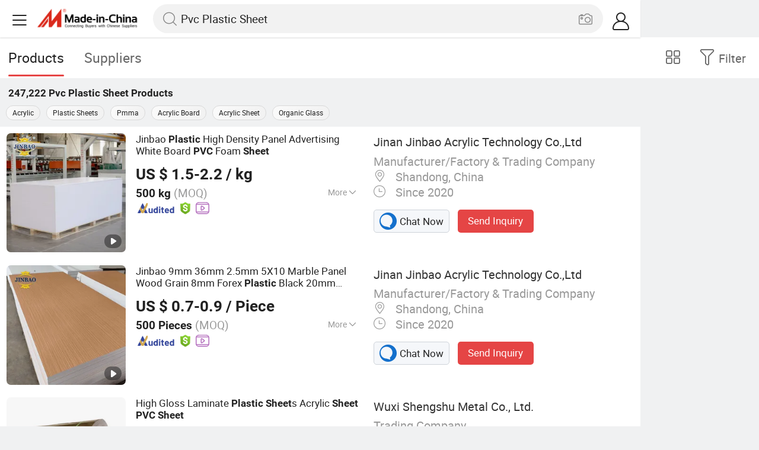

--- FILE ---
content_type: text/html;charset=UTF-8
request_url: https://m.made-in-china.com/hot-china-products/Pvc_Plastic_Sheet.html
body_size: 37979
content:
<!DOCTYPE html>
<html lang="en">
<head>
    <meta charset="UTF-8">
    <meta name="viewport" content="initial-scale=1.0,user-scalable=no,maximum-scale=1,width=device-width" />
    <meta name="format-detection" content="telephone=no" />
    <meta name="referrer" content="unsafe-url"/>
    <link rel="dns-prefetch" href="//www.micstatic.com">
<link rel="preconnect" href="//www.micstatic.com">
<link rel="dns-prefetch" href="//image.made-in-china.com">
<link rel="preconnect" href="//image.made-in-china.com">
    			<title>Pvc Plastic Sheet-China Pvc Plastic Sheet Manufacturers & Suppliers | Made in China </title>
		<meta name="keywords" content="China Pvc Plastic Sheet, Pvc Plastic Sheet, Pvc Plastic Sheet manufacturers, Pvc Plastic Sheet suppliers" />
		<meta name="description" content="China Pvc Plastic Sheet - Select 2026 Pvc Plastic Sheet products from verified China Pvc Plastic Sheet manufacturers, suppliers on Made-in-China.com. " />
			<link rel="canonical" href="https://www.made-in-china.com/products-search/hot-china-products/Pvc_Plastic_Sheet.html" >
	<link rel="next" href="https://m.made-in-china.com/hot-china-products/Pvc_Plastic_Sheet-2.html"/>
    <style>body{margin:0 auto;}</style>
    <link class="J-async-css" rel="stylesheet" data-href="https://www.micstatic.com/landing/m/qp/css/qp_2b01a0fa.css" media="all" />
        <link type="text/css" rel="stylesheet" href="https://www.micstatic.com/landing/m/qp/css/new-header-fixed_47bdfe55.css" media="all" /> <link rel="apple-touch-icon-precomposed" href="https://www.micstatic.com/landing/img/apple-touch-icon-57x57-precomposed.png?_v=1769151156439" />
<link rel="apple-touch-icon-precomposed" sizes="72x72" href="https://www.micstatic.com/landing/img/apple-touch-icon-72x72-precomposed.png?_v=1769151156439" />
<link rel="apple-touch-icon-precomposed" sizes="114x114" href="https://www.micstatic.com/landing/img/apple-touch-icon-114x114-precomposed.png?_v=1769151156439" />
<link rel="apple-touch-icon-precomposed" sizes="144x144"href="https://www.micstatic.com/landing/img/apple-touch-icon-144x144-precomposed.png?_v=1769151156439" />
<meta name="theme-color" content="#fff">
                <link rel="alternate" hreflang="de" href="https://de.made-in-china.com/tag_search_product/Pvc-Plastic-Sheet_unhrusn_1.html" />
            <link rel="alternate" hreflang="hi" href="https://hi.made-in-china.com/tag_search_product/Pvc-Plastic-Sheet_unhrusn_1.html" />
            <link rel="alternate" hreflang="ru" href="https://ru.made-in-china.com/tag_search_product/Pvc-Plastic-Sheet_unhrusn_1.html" />
            <link rel="alternate" hreflang="pt" href="https://pt.made-in-china.com/tag_search_product/Pvc-Plastic-Sheet_unhrusn_1.html" />
            <link rel="alternate" hreflang="ko" href="https://kr.made-in-china.com/tag_search_product/Pvc-Plastic-Sheet_unhrusn_1.html" />
            <link rel="alternate" hreflang="en" href="https://m.made-in-china.com/hot-china-products/Pvc_Plastic_Sheet.html" />
            <link rel="alternate" hreflang="it" href="https://it.made-in-china.com/tag_search_product/Pvc-Plastic-Sheet_unhrusn_1.html" />
            <link rel="alternate" hreflang="fr" href="https://fr.made-in-china.com/tag_search_product/Pvc-Plastic-Sheet_unhrusn_1.html" />
            <link rel="alternate" hreflang="es" href="https://es.made-in-china.com/tag_search_product/Pvc-Plastic-Sheet_unhrusn_1.html" />
            <link rel="alternate" hreflang="x-default" href="https://m.made-in-china.com/hot-china-products/Pvc_Plastic_Sheet.html" />
            <link rel="alternate" hreflang="ar" href="https://sa.made-in-china.com/tag_search_product/Pvc-Plastic-Sheet_unhrusn_1.html" />
            <link rel="alternate" hreflang="vi" href="https://vi.made-in-china.com/tag_search_product/Pvc-Plastic-Sheet_unhrusn_1.html" />
            <link rel="alternate" hreflang="th" href="https://th.made-in-china.com/tag_search_product/Pvc-Plastic-Sheet_unhrusn_1.html" />
            <link rel="alternate" hreflang="ja" href="https://jp.made-in-china.com/tag_search_product/Pvc-Plastic-Sheet_unhrusn_1.html" />
            <link rel="alternate" hreflang="id" href="https://id.made-in-china.com/tag_search_product/Pvc-Plastic-Sheet_unhrusn_1.html" />
            <link rel="alternate" hreflang="nl" href="https://nl.made-in-china.com/tag_search_product/Pvc-Plastic-Sheet_unhrusn_1.html" />
            <link rel="alternate" hreflang="tr" href="https://tr.made-in-china.com/tag_search_product/Pvc-Plastic-Sheet_unhrusn_1.html" />
    <!-- Polyfill Code Begin --><script chaset="utf-8" type="text/javascript" src="https://www.micstatic.com/polyfill/polyfill-simplify_eb12d58d.js"></script><!-- Polyfill Code End --></head>
<body data-url="/en/qp/product/search?word=Pvc_Plastic_Sheet&fromqp=1" probe-clarity="false" >
<input type="hidden" name="typeItem" value="search">
<input type="hidden" name="pageType" value="productKeyWordSearch" />
<input type="hidden" id="spider" value="1"/>
<input type="hidden" id="J-behavior-keyword" value="Pvc Plastic Sheet" />
<input type="hidden" id="qaSource" value="2">
<input type="hidden" id="iqa-portrait" value="https://image.made-in-china.com/2f1j00eAhqikFawngN/Jinbao-Plastic-High-Density-Panel-Advertising-White-Board-PVC-Foam-Sheet.jpg"/>
<input name="ads_word" id="ads_word" type="hidden" value="Pvc Plastic Sheet">
<input type="hidden" id="qaABTest" value="b">
<input type="hidden" id="_form_uniq_id" value="">
<input type="hidden" name="user_behavior_trace_id" id="user_behavior_trace_id" value="1jft0l34ve40h"/>
        <input type="hidden" id="sensor_pg_v" value="st:qp,m:Pvc Plastic Sheet,p:1,tp:103,stp:10301,plate:list"/>
    <div class="J-shell" style="width: 100%;max-width: 1080px;margin: 0 auto;">
        <div style="border-bottom: 1px solid #dae0e5;">
            <img style="width: 100%;vertical-align: top;" src="[data-uri]" alt="">
        </div>
        <div>
            <img style="width: 100%;vertical-align: top;" src="[data-uri]" alt="">
        </div>
        <div>
            <img style="width: 100%;vertical-align: top;" src="[data-uri]" alt="">
        </div>
        <div>
            <img style="width: 100%;vertical-align: top;" src="[data-uri]" alt="">
        </div>
        <div>
            <img style="width: 100%;vertical-align: top;" src="[data-uri]" alt="">
        </div>
        <div>
            <img style="width: 100%;vertical-align: top;" src="[data-uri]" alt="">
        </div>
    </div>
<div class="wrap J-main-wrap" id="J-main" style="display: none;">
    <div id="m-header" ></div>
<script>
    function mHeaderSearchInit() {
        const funcName = 'mHeaderSearch';
        const app = new window[funcName]({target: document.getElementById('m-header'), props: {props: {"hi":"Hi","curLanCode":0,"about":[{"text":"About","link":"//m.made-in-china.com/about.html"},{"text":"User Agreement","link":"//m.made-in-china.com/terms"},{"text":"Privacy Policy","link":"//m.made-in-china.com/privacy"},{"text":"Contact","link":"mailto:buyerservice@made-in-china.com?subject=My question from mobile site"}],"certificate":{"copyright":"Copyright © 2026 Focus Technology Co., Ltd. All Rights Reserved","licence":null,"licenseCross":null,"icpRecord":null,"certificate":null,"businessLicense":null,"reserveNumber":null},"recommendedRankings":"Recommended Rankings","sites":[{"show":true,"text":"Star Buyer","link":"//m.made-in-china.com/tradeservice/star-buyer.html?uim_source=mobile&uim_medium=home_footer&uim_campaign=star_buyer"},{"show":true,"text":"PC Site","link":"https://www.made-in-china.com/productdirectory.do?subaction=hunt&style=b&mode=and&code=0&comProvince=nolimit&order=0&isOpenCorrection=1&org=top&keyword=&file=&searchType=0&word=Pvc Plastic Sheet"},{"show":true,"text":"Insights","link":"https://insights.made-in-china.com/"}],"foreign":true,"products":[{"text":"Hot Products","link":"//m.made-in-china.com/quick-products/"},{"text":"Hot Products Price","link":"//m.made-in-china.com/quick-products-price/"},{"text":"Wholesale Hot Products","link":"//m.made-in-china.com/wholesale-quick-products/"}],"searchText":"Pvc Plastic Sheet","pageType":"4","imgLoadingText":"Searching","joinFree":"Join Free","noneWord":"Please input keyword(s).","searchType":"0","searchBtn":"Search","signOut":null,"historyData":{"text":"Recent Searches","items":null},"logoUrl":null,"mlanKey":null,"showPicture":true,"slide":{"categories":{"show":true,"text":"Categories","icon":"icon-category","items":[{"text":"Manufacturing & Processing Machinery","link":"//m.made-in-china.com/catlist/Manufacturing-Processing-Machinery-1900000000.html","more":false},{"text":"Light Industry & Daily Use","link":"//m.made-in-china.com/catlist/Light-Industry-Daily-Use-1800000000.html","more":false},{"text":"Consumer Electronics","link":"//m.made-in-china.com/catlist/Consumer-Electronics-1400000000.html","more":false},{"text":"Construction & Decoration","link":"//m.made-in-china.com/catlist/Construction-Decoration-1500000000.html","more":false},{"text":"Industrial Equipment & Components","link":"//m.made-in-china.com/catlist/Industrial-Equipment-Components-3400000000.html","more":false},{"text":"Electrical & Electronics","link":"//m.made-in-china.com/catlist/Electrical-Electronics-1600000000.html","more":false},{"text":"Lights & Lighting","link":"//m.made-in-china.com/catlist/Lights-Lighting-3000000000.html","more":false},{"text":"View More","link":"//m.made-in-china.com/catlist","more":true}]},"rfq":{"show":true,"text":"Post Sourcing Request","icon":"icon-purchase","link":"//m.made-in-china.com/sourcing/tradeservice/quotation-request.html"},"getApp":{"show":true,"text":"Get App","icon":"icon-phone","link":"https://made-in-china.onelink.me/BKpe?af_xp=custom&pid=touch&is_retargeting=true&af_click_lookback=7d&af_cost_value=0&af_cost_currency=USD&af_dp=micbuyer%3A%2F%2Flauncher&c=homepage%20header-2025&pv_id="},"languages":{"show":true,"icon":"icon-earth","items":[{"text":"English","link":"//m.made-in-china.com","lanCode":0},{"text":"Español","link":"//es.made-in-china.com","lanCode":5},{"text":"Português","link":"//pt.made-in-china.com","lanCode":4},{"text":"Français","link":"//fr.made-in-china.com","lanCode":2},{"text":"Русский язык","link":"//ru.made-in-china.com","lanCode":3},{"text":"Italiano","link":"//it.made-in-china.com","lanCode":8},{"text":"Deutsch","link":"//de.made-in-china.com","lanCode":6},{"text":"Nederlands","link":"//nl.made-in-china.com","lanCode":7},{"text":"العربية","link":"//sa.made-in-china.com","lanCode":9},{"text":"한국의","link":"//kr.made-in-china.com","lanCode":11},{"text":"日本語","link":"//jp.made-in-china.com","lanCode":10},{"text":"हिन्दी","link":"//hi.made-in-china.com","lanCode":12},{"text":"ภาษาไทย","link":"//th.made-in-china.com","lanCode":13},{"text":"Türkçe","link":"//tr.made-in-china.com","lanCode":14},{"text":"Tiếng Việt","link":"//vi.made-in-china.com","lanCode":15},{"text":"Bahasa Indonesia","link":"//id.made-in-china.com","lanCode":16}]},"contact":{"show":true,"text":"Contact Us","icon":"icon-service-waiter","link":"//m.made-in-china.com/contact/liveChat"},"policy":[{"text":"User Agreement","link":"//m.made-in-china.com/terms"},{"text":"Privacy Policy","link":"//m.made-in-china.com/privacy"}],"hi":"Hi"},"signIn":"Sign In","searchItem":[{"text":"Products","link":"//m.made-in-china.com/search/product","type":"0","searchPlaceHolder":"Search Products"},{"text":"Suppliers","link":"//m.made-in-china.com/search/supplier","type":"1","searchPlaceHolder":"Search Suppliers"}],"formData":null,"userType":"1","account":{"show":true,"icon":"icon-personal","showOnlineOrders":true,"userInfo":{"userName":null,"userType":"1","login":false},"items":[{"key":"inquiries","text":"Inquiries","icon":"icon-mail","link":"//m.made-in-china.com/inquiry","tip":"dot","dataLabel":"unReadMessageNumber"},{"key":"chats","text":"Chats","icon":"icon-tm","link":"//m.made-in-china.com/webtm/contacts#webim-touch/contacts","tip":"text","dataLabel":"unReadTmNumber"},{"key":"quotations","text":"Quotations","icon":"icon-buyer-sourcing","link":"//m.made-in-china.com/rfq/manage/received","tip":"dot","dataLabel":"unReadQuotationNumber"},{"key":"onlineOrders","text":"My Orders","icon":"icon-online-orders","link":"//m.made-in-china.com/trade/buyer/order/page.html","tip":null,"dataLabel":null},{"key":"ratingReviews","text":"Rating & Reviews","icon":"icon-rating-reviews","link":"//m.made-in-china.com/user/review/list","tip":"dot","dataLabel":"unReadReviewNumber"},{"key":"favorites","text":"Favorites","icon":"icon-star","link":"//m.made-in-china.com/favorite/product","tip":null,"dataLabel":null},{"key":"follow","text":"Follow","icon":"icon-heart","link":"//m.made-in-china.com/buyer/follow/supplier","tip":null,"dataLabel":null},{"key":"associates","text":"Associates","icon":"icon-associates","link":"//m.made-in-china.com/buyer/associates/list?timeSelectType=5&pageSize=20","tip":null,"dataLabel":null}],"external":[{"icon":"icon-purchase","text":"Post Sourcing Request","link":"//m.made-in-china.com/rfq/post"}],"login":false}}}});
		const hoc=o=>(o.__proto__.$get=function(o){return this.$$.ctx[this.$$.props[o]]},o.__proto__.$getKeys=function(){return Object.keys(this.$$.props)},o.__proto__.$getProps=function(){return this.$get("props")},o.__proto__.$setProps=function(o){var t=this.$getKeys(),s={},p=this;t.forEach(function(o){s[o]=p.$get(o)}),s.props=Object.assign({},s.props,o),this.$set(s)},o.__proto__.$help=function(){console.log("\n            $set(props): void             | 设置props的值\n            $get(key: string): any        | 获取props指定key的值\n            $getKeys(): string[]          | 获取props所有key\n            $getProps(): any              | 获取props里key为props的值（适用nail）\n            $setProps(params: any): void  | 设置props里key为props的值（适用nail）\n            $on(ev, callback): func       | 添加事件监听，返回移除事件监听的函数\n            $destroy(): void              | 销毁组件并触发onDestroy事件\n        ")},o);
        window[`${funcName}Api`] = hoc(app);
    };
</script><script type="text/javascript" crossorigin="anonymous" onload="mHeaderSearchInit()" src="https://www.micstatic.com/nail/m/header-search_890d7499.js"></script>    <div class="mask-wrap J-mask-wrap" style=""></div>
    <div class="page grid J-page-wrap">
                    <div class="func-bar cf">
                <div class="func-bar-wrap">
                    <div class="search-tabs fl">
                        <span class="search-tab selected"><h2>Products</h2></span>
                        <a href="//www.made-in-china.com/manufacturers/pvc-plastic-sheet.html" class="search-tab"><h2>Suppliers</h2></a>
                    </div>
                    <span class="func-box">
	                <span class="J-refine" id="J-sp-open" ads-data="st:68"><i class="icon icon-filter"></i><b>Filter</b></span>
	                <span class="showcase J-showcase">
	                    <i class="icon icon-gallery"></i>
	                    <b>Gallery</b>
	                </span>
	            </span>
                </div>
            </div>
            <div class="total-num J-total-num"><b>247,222</b> <h1 class="keyword-seo">Pvc Plastic Sheet</h1> Products</div>
                            <div class="promotion-words" faw-module="Related_sch_top" ads-data>
                                            <a href="//m.made-in-china.com/hot-china-products/Acrylic.html">Acrylic</a>
                                            <a href="//m.made-in-china.com/hot-china-products/Plastic_Sheets.html">Plastic Sheets</a>
                                            <a href="//m.made-in-china.com/hot-china-products/Pmma.html">Pmma</a>
                                            <a href="//m.made-in-china.com/hot-china-products/Acrylic_Board.html">Acrylic Board</a>
                                            <a href="//m.made-in-china.com/hot-china-products/Acrylic_Sheet.html">Acrylic Sheet</a>
                                            <a href="//m.made-in-china.com/hot-china-products/Organic_Glass.html">Organic Glass</a>
                                    </div>
                                    <div class="row-air J-no-result" style="display:none">
            <div class="no-result">
                <p>	Sorry! No matches were found. </p>
            </div>
        </div>
        <input type="hidden" name="buryingPointSource" value="2">
        <div class="products-wrap cf J-items-wrap ">
            <input type="hidden" class="J-showGetBuyerApp" value=""/>
<div
        faw-module="Search_prod_list" class="list-item cf J-item-wrap J-wave wave-classic J-pagetag-1 "
>
    <div class="products-box J-product cf" data-url="https://m.made-in-china.com/product/Jinbao-Plastic-High-Density-Panel-Advertising-White-Board-PVC-Foam-Sheet-2063534322.html">
        <a rel="nofollow" class="products-img" faw-exposure href="https://m.made-in-china.com/product/Jinbao-Plastic-High-Density-Panel-Advertising-White-Board-PVC-Foam-Sheet-2063534322.html" ads-data="t:80,abt:,aid:GnpmfuIcWxVi,srv_id:,ads_tp:ppc,flx_deliv_tp:ads,si:1,pcid:UetJfVhcYqpw,pdid:PmLrzYcVVopl,a:1,mds:36,pa:2,st:8"> <img
                data-original="https://image.made-in-china.com/201f0j00eAhqikFawngN/Jinbao-Plastic-High-Density-Panel-Advertising-White-Board-PVC-Foam-Sheet.webp"
                src="https://www.micstatic.com/landing/m/qp/img/lazy-loading.png?_v=1769151156439"
                alt="Jinbao Plastic High Density Panel Advertising White Board PVC Foam Sheet" />
                            <div class="prod-mark-wrap">
                                            <div class="prod-video-mark-new"></div>
                                                                            </div>
                    </a>
        <div class="products-info">
            <h3 class="pro-name">
                <a href="https://m.made-in-china.com/product/Jinbao-Plastic-High-Density-Panel-Advertising-White-Board-PVC-Foam-Sheet-2063534322.html" ads-data="t:80,abt:,aid:GnpmfuIcWxVi,srv_id:,ads_tp:ppc,flx_deliv_tp:ads,si:1,pcid:UetJfVhcYqpw,pdid:PmLrzYcVVopl,a:1,mds:36,pa:2,st:2">
                    <i class="J-activity-flag-tag" data-pdid='PmLrzYcVVopl'></i>
                    Jinbao <strong>Plastic</strong> High Density Panel Advertising White Board <strong>PVC</strong> Foam <strong>Sheet</strong>
                </a>
            </h3>
            <div class="J-deal-activity-tag" data-pdid='PmLrzYcVVopl'></div>
                            <div class="pro-price">
                    <span class="pro-price-fob">US $ 1.5-2.2</span> /
                    kg
                    <span class="tip-fob notranslate">FOB</span>
                </div>
                                        <div class="pro-moq">
                    500 kg <span>(MOQ)</span>
                </div>
                            <div class="pro-kword">
                    <div class="pro-kword-downshow J-down-show"><span class="pro-kword-more">More</span><span class="icon-down-show icon"></span></div>
                                            <div class="main-content J-main-content">Main Products: <span class="main-product">Acrylic Sheet, PVC Board </span></div>
                                    </div>
                            <a fun-inquiry-product class="func-item contact-supplier J-contact-supplier J-wave waves-blue-light" rel="nofollow" href="https://m.made-in-china.com/inquiry/send/product/2063534322?from=search&target=prod&word=Pvc+Plastic+Sheet&plant=en&lan=en" ads-data="t:80,abt:,aid:GnpmfuIcWxVi,srv_id:,ads_tp:ppc,flx_deliv_tp:ads,si:1,pcid:UetJfVhcYqpw,pdid:PmLrzYcVVopl,a:1,mds:36,pa:2,st:24">
                    Contact Supplier
                </a>
                        <div class="medal">
                                                            <img class="ico" src='https://www.micstatic.com/common/img/icon-new/as_32.png?_v=1769151156439' alt="Audited Supplier" /></span>
                                            <i class="ico ico-deal ver-top"></i>
                                                                <a href="//www.made-in-china.com/video-channel/jinbaoplastic_PmLrzYcVVopl_Jinbao-Plastic-High-Density-Panel-Advertising-White-Board-PVC-Foam-Sheet.html" target="_blank" ads-data="st:15">
                            <img class="ico ico-video" src='https://www.micstatic.com/common/img/logo/video_d4fb84a2.svg'/>
                        </a>
                                                </div>
        </div>
        <span class="other-info J-other-info"><i
                class="icon icon-more"></i></span>
    </div>
    <div class="company-box J-company">
        <div class="info-wrap">
            <div class="company-name">
                <a href="https://m.made-in-china.com/company-jinbaoplastic/" ads-data="t:80,abt:,aid:GnpmfuIcWxVi,srv_id:,ads_tp:ppc,flx_deliv_tp:ads,si:1,pcid:UetJfVhcYqpw,pdid:PmLrzYcVVopl,a:1,mds:36,pa:2,st:3">Jinan Jinbao Acrylic Technology Co.,Ltd</a>
            </div>
            <p class="business-type">Manufacturer/Factory & Trading Company</p>
            <div class="company-info">
                                    <span class="company-location"><i
                            class="icon icon-coordinate"></i>
                        Shandong, China </span>
                                                    <span class="company-age"> <i class="icon icon-clock"></i>
                        Since 2020
                    </span>
                            </div>
        </div>
        <div class="contact-type cf">
            <a class="btn btn-chat J-wave"
               rel="nofollow"
               href="/webtm/chat?companyId=661519252&productId=2063534322&from=p_list" ads-data="t:80,abt:,aid:GnpmfuIcWxVi,srv_id:,ads_tp:ppc,flx_deliv_tp:ads,si:1,pcid:UetJfVhcYqpw,pdid:PmLrzYcVVopl,a:1,mds:36,pa:2,st:13"><i
                    class="icon icon-tm"></i>Chat Now</a> <a rel="nofollow" class="btn btn-send J-wave" href="https://m.made-in-china.com/inquiry/send/product/2063534322?from=search&target=prod&word=Pvc+Plastic+Sheet&plant=en&lan=en" ads-data="t:80,abt:,aid:GnpmfuIcWxVi,srv_id:,ads_tp:ppc,flx_deliv_tp:ads,si:1,pcid:UetJfVhcYqpw,pdid:PmLrzYcVVopl,a:1,mds:36,pa:2,st:24">Send Inquiry</a>
        </div>
    </div>
</div>
<div
        faw-module="Search_prod_list" class="list-item cf J-item-wrap J-wave wave-classic "
>
    <div class="products-box J-product cf" data-url="https://m.made-in-china.com/product/Jinbao-9mm-36mm-2-5mm-5X10-Marble-Panel-Wood-Grain-8mm-Forex-Plastic-Black-20mm-High-Density-Colored-White-Faced-18mm-5mm-Laminated-Celuka-Board-PVC-Foam-Sheet-794842822.html">
        <a rel="nofollow" class="products-img" faw-exposure href="https://m.made-in-china.com/product/Jinbao-9mm-36mm-2-5mm-5X10-Marble-Panel-Wood-Grain-8mm-Forex-Plastic-Black-20mm-High-Density-Colored-White-Faced-18mm-5mm-Laminated-Celuka-Board-PVC-Foam-Sheet-794842822.html" ads-data="t:80,abt:,aid:GnpmfuIcWxVi,srv_id:,ads_tp:ppc,flx_deliv_tp:ads,si:1,pcid:UetJfVhcYqpw,pdid:NXDQHUsbEZRr,a:2,mds:36,pa:2,st:8"> <img
                data-original="https://image.made-in-china.com/201f0j00kAwqnFmJeupE/Jinbao-9mm-36mm-2-5mm-5X10-Marble-Panel-Wood-Grain-8mm-Forex-Plastic-Black-20mm-High-Density-Colored-White-Faced-18mm-5mm-Laminated-Celuka-Board-PVC-Foam-Sheet.webp"
                src="https://www.micstatic.com/landing/m/qp/img/lazy-loading.png?_v=1769151156439"
                alt="Jinbao 9mm 36mm 2.5mm 5X10 Marble Panel Wood Grain 8mm Forex Plastic Black 20mm High Density Colored White Faced 18mm 5mm Laminated Celuka Board PVC Foam Sheet" />
                            <div class="prod-mark-wrap">
                                            <div class="prod-video-mark-new"></div>
                                                                            </div>
                    </a>
        <div class="products-info">
            <h3 class="pro-name">
                <a href="https://m.made-in-china.com/product/Jinbao-9mm-36mm-2-5mm-5X10-Marble-Panel-Wood-Grain-8mm-Forex-Plastic-Black-20mm-High-Density-Colored-White-Faced-18mm-5mm-Laminated-Celuka-Board-PVC-Foam-Sheet-794842822.html" ads-data="t:80,abt:,aid:GnpmfuIcWxVi,srv_id:,ads_tp:ppc,flx_deliv_tp:ads,si:1,pcid:UetJfVhcYqpw,pdid:NXDQHUsbEZRr,a:2,mds:36,pa:2,st:2">
                    <i class="J-activity-flag-tag" data-pdid='NXDQHUsbEZRr'></i>
                    Jinbao 9mm 36mm 2.5mm 5X10 Marble Panel Wood Grain 8mm Forex <strong>Plastic</strong> Black 20mm High Density Colored White Faced 18mm 5mm Laminated Celuka Board <strong>PVC</strong> Foam <strong>Sheet</strong>
                </a>
            </h3>
            <div class="J-deal-activity-tag" data-pdid='NXDQHUsbEZRr'></div>
                            <div class="pro-price">
                    <span class="pro-price-fob">US $ 0.7-0.9</span> /
                    Piece
                    <span class="tip-fob notranslate">FOB</span>
                </div>
                                        <div class="pro-moq">
                    500 Pieces <span>(MOQ)</span>
                </div>
                            <div class="pro-kword">
                    <div class="pro-kword-downshow J-down-show"><span class="pro-kword-more">More</span><span class="icon-down-show icon"></span></div>
                                            <div class="main-content J-main-content"><span class="main-product">Color :</span> Black, Blue, Grey, Red, White, Yellow</div>
                                    </div>
                            <a fun-inquiry-product class="func-item contact-supplier J-contact-supplier J-wave waves-blue-light" rel="nofollow" href="https://m.made-in-china.com/inquiry/send/product/794842822?from=search&target=prod&word=Pvc+Plastic+Sheet&plant=en&lan=en" ads-data="t:80,abt:,aid:GnpmfuIcWxVi,srv_id:,ads_tp:ppc,flx_deliv_tp:ads,si:1,pcid:UetJfVhcYqpw,pdid:NXDQHUsbEZRr,a:2,mds:36,pa:2,st:24">
                    Contact Supplier
                </a>
                        <div class="medal">
                                                            <img class="ico" src='https://www.micstatic.com/common/img/icon-new/as_32.png?_v=1769151156439' alt="Audited Supplier" /></span>
                                            <i class="ico ico-deal ver-top"></i>
                                                                <a href="//www.made-in-china.com/video-channel/jinbaoplastic_NXDQHUsbEZRr_Jinbao-9mm-36mm-2-5mm-5X10-Marble-Panel-Wood-Grain-8mm-Forex-Plastic-Black-20mm-High-Density-Colored-White-Faced-18mm-5mm-Laminated-Celuka-Board-PVC-Foam-Sheet.html" target="_blank" ads-data="st:15">
                            <img class="ico ico-video" src='https://www.micstatic.com/common/img/logo/video_d4fb84a2.svg'/>
                        </a>
                                                </div>
        </div>
        <span class="other-info J-other-info"><i
                class="icon icon-more"></i></span>
    </div>
    <div class="company-box J-company">
        <div class="info-wrap">
            <div class="company-name">
                <a href="https://m.made-in-china.com/company-jinbaoplastic/" ads-data="t:80,abt:,aid:GnpmfuIcWxVi,srv_id:,ads_tp:ppc,flx_deliv_tp:ads,si:1,pcid:UetJfVhcYqpw,pdid:NXDQHUsbEZRr,a:2,mds:36,pa:2,st:3">Jinan Jinbao Acrylic Technology Co.,Ltd</a>
            </div>
            <p class="business-type">Manufacturer/Factory & Trading Company</p>
            <div class="company-info">
                                    <span class="company-location"><i
                            class="icon icon-coordinate"></i>
                        Shandong, China </span>
                                                    <span class="company-age"> <i class="icon icon-clock"></i>
                        Since 2020
                    </span>
                            </div>
        </div>
        <div class="contact-type cf">
            <a class="btn btn-chat J-wave"
               rel="nofollow"
               href="/webtm/chat?companyId=661519252&productId=794842822&from=p_list" ads-data="t:80,abt:,aid:GnpmfuIcWxVi,srv_id:,ads_tp:ppc,flx_deliv_tp:ads,si:1,pcid:UetJfVhcYqpw,pdid:NXDQHUsbEZRr,a:2,mds:36,pa:2,st:13"><i
                    class="icon icon-tm"></i>Chat Now</a> <a rel="nofollow" class="btn btn-send J-wave" href="https://m.made-in-china.com/inquiry/send/product/794842822?from=search&target=prod&word=Pvc+Plastic+Sheet&plant=en&lan=en" ads-data="t:80,abt:,aid:GnpmfuIcWxVi,srv_id:,ads_tp:ppc,flx_deliv_tp:ads,si:1,pcid:UetJfVhcYqpw,pdid:NXDQHUsbEZRr,a:2,mds:36,pa:2,st:24">Send Inquiry</a>
        </div>
    </div>
</div>
<div
        faw-module="Search_prod_list" class="list-item cf J-item-wrap J-wave wave-classic "
>
    <div class="products-box J-product cf" data-url="https://m.made-in-china.com/product/High-Gloss-Laminate-Plastic-Sheets-Acrylic-Sheet-PVC-Sheet-2160752795.html">
        <a rel="nofollow" class="products-img" faw-exposure href="https://m.made-in-china.com/product/High-Gloss-Laminate-Plastic-Sheets-Acrylic-Sheet-PVC-Sheet-2160752795.html" ads-data="t:80,abt:,aid:AmYEtkHumJWZ,srv_id:,ads_tp:ppc,flx_deliv_tp:ads,si:1,pcid:MZktsdFCiYiV,pdid:vGQrWFKCEbcY,a:3,mds:36,pa:2,st:8"> <img
                data-original="https://image.made-in-china.com/201f0j00URGBtgfdJVqw/High-Gloss-Laminate-Plastic-Sheets-Acrylic-Sheet-PVC-Sheet.webp"
                src="https://www.micstatic.com/landing/m/qp/img/lazy-loading.png?_v=1769151156439"
                alt="High Gloss Laminate Plastic Sheets Acrylic Sheet PVC Sheet" />
                            <div class="prod-mark-wrap">
                                            <div class="prod-video-mark-new"></div>
                                                                            </div>
                    </a>
        <div class="products-info">
            <h3 class="pro-name">
                <a href="https://m.made-in-china.com/product/High-Gloss-Laminate-Plastic-Sheets-Acrylic-Sheet-PVC-Sheet-2160752795.html" ads-data="t:80,abt:,aid:AmYEtkHumJWZ,srv_id:,ads_tp:ppc,flx_deliv_tp:ads,si:1,pcid:MZktsdFCiYiV,pdid:vGQrWFKCEbcY,a:3,mds:36,pa:2,st:2">
                    <i class="J-activity-flag-tag" data-pdid='vGQrWFKCEbcY'></i>
                    High Gloss Laminate <strong>Plastic</strong> <strong>Sheet</strong>s Acrylic <strong>Sheet</strong> <strong>PVC</strong> <strong>Sheet</strong>
                </a>
            </h3>
            <div class="J-deal-activity-tag" data-pdid='vGQrWFKCEbcY'></div>
                            <div class="pro-price">
                    <span class="pro-price-fob">US $ 700-1,200</span> /
                    Ton
                    <span class="tip-fob notranslate">FOB</span>
                </div>
                                        <div class="pro-moq">
                    5 Tons <span>(MOQ)</span>
                </div>
                            <div class="pro-kword">
                    <div class="pro-kword-downshow J-down-show"><span class="pro-kword-more">More</span><span class="icon-down-show icon"></span></div>
                                            <div class="main-content J-main-content">Main Products: <span class="main-product">Pre Coated Steel Sheet; PVC Film Laminated Metal Sheet; Pre Painted Steel Sheet; Color Coated Steel Sheet; Coated Galvanized Steel Sheet </span></div>
                                    </div>
                            <a fun-inquiry-product class="func-item contact-supplier J-contact-supplier J-wave waves-blue-light" rel="nofollow" href="https://m.made-in-china.com/inquiry/send/product/2160752795?from=search&target=prod&word=Pvc+Plastic+Sheet&plant=en&lan=en" ads-data="t:80,abt:,aid:AmYEtkHumJWZ,srv_id:,ads_tp:ppc,flx_deliv_tp:ads,si:1,pcid:MZktsdFCiYiV,pdid:vGQrWFKCEbcY,a:3,mds:36,pa:2,st:24">
                    Contact Supplier
                </a>
                        <div class="medal">
                                                            <img class="ico" src='https://www.micstatic.com/common/img/icon-new/as_32.png?_v=1769151156439' alt="Audited Supplier" /></span>
                                                                <a href="//www.made-in-china.com/video-channel/wuxishengshu_vGQrWFKCEbcY_High-Gloss-Laminate-Plastic-Sheets-Acrylic-Sheet-PVC-Sheet.html" target="_blank" ads-data="st:15">
                            <img class="ico ico-video" src='https://www.micstatic.com/common/img/logo/video_d4fb84a2.svg'/>
                        </a>
                                                </div>
        </div>
        <span class="other-info J-other-info"><i
                class="icon icon-more"></i></span>
    </div>
    <div class="company-box J-company">
        <div class="info-wrap">
            <div class="company-name">
                <a href="https://m.made-in-china.com/company-wuxishengshu/" ads-data="t:80,abt:,aid:AmYEtkHumJWZ,srv_id:,ads_tp:ppc,flx_deliv_tp:ads,si:1,pcid:MZktsdFCiYiV,pdid:vGQrWFKCEbcY,a:3,mds:36,pa:2,st:3">Wuxi Shengshu Metal Co., Ltd.</a>
            </div>
            <p class="business-type">Trading Company</p>
            <div class="company-info">
                                    <span class="company-location"><i
                            class="icon icon-coordinate"></i>
                        Jiangsu, China </span>
                                                    <span class="company-age"> <i class="icon icon-clock"></i>
                        Since 2023
                    </span>
                            </div>
        </div>
        <div class="contact-type cf">
            <a class="btn btn-chat J-wave"
               rel="nofollow"
               href="/webtm/chat?companyId=1925985694&productId=2160752795&from=p_list" ads-data="t:80,abt:,aid:AmYEtkHumJWZ,srv_id:,ads_tp:ppc,flx_deliv_tp:ads,si:1,pcid:MZktsdFCiYiV,pdid:vGQrWFKCEbcY,a:3,mds:36,pa:2,st:13"><i
                    class="icon icon-tm"></i>Chat Now</a> <a rel="nofollow" class="btn btn-send J-wave" href="https://m.made-in-china.com/inquiry/send/product/2160752795?from=search&target=prod&word=Pvc+Plastic+Sheet&plant=en&lan=en" ads-data="t:80,abt:,aid:AmYEtkHumJWZ,srv_id:,ads_tp:ppc,flx_deliv_tp:ads,si:1,pcid:MZktsdFCiYiV,pdid:vGQrWFKCEbcY,a:3,mds:36,pa:2,st:24">Send Inquiry</a>
        </div>
    </div>
</div>
<div
        faw-module="Search_prod_list" class="list-item cf J-item-wrap J-wave wave-classic "
>
    <div class="products-box J-product cf" data-url="https://m.made-in-china.com/product/Lamina-Teja-Colonial-Plastic-Teja-PVC-Roof-Sheet-Plastic-Roofing-Teja-PVC-2112755152.html">
        <a rel="nofollow" class="products-img" faw-exposure href="https://m.made-in-china.com/product/Lamina-Teja-Colonial-Plastic-Teja-PVC-Roof-Sheet-Plastic-Roofing-Teja-PVC-2112755152.html" ads-data="t:80,abt:,aid:QxUEqFDJRnWo,srv_id:,ads_tp:ppc,flx_deliv_tp:ads,si:1,pcid:TOvaPzpDsUiY,pdid:GArRWhKcqfYV,a:4,mds:36,pa:2,st:8"> <img
                data-original="https://image.made-in-china.com/201f0j00BKTbUudzfwrF/Lamina-Teja-Colonial-Plastic-Teja-PVC-Roof-Sheet-Plastic-Roofing-Teja-PVC.webp"
                src="https://www.micstatic.com/landing/m/qp/img/lazy-loading.png?_v=1769151156439"
                alt="Lamina Teja Colonial Plastic Teja PVC Roof Sheet Plastic Roofing Teja PVC" />
                            <div class="prod-mark-wrap">
                                            <div class="prod-video-mark-new"></div>
                                                                            </div>
                    </a>
        <div class="products-info">
            <h3 class="pro-name">
                <a href="https://m.made-in-china.com/product/Lamina-Teja-Colonial-Plastic-Teja-PVC-Roof-Sheet-Plastic-Roofing-Teja-PVC-2112755152.html" ads-data="t:80,abt:,aid:QxUEqFDJRnWo,srv_id:,ads_tp:ppc,flx_deliv_tp:ads,si:1,pcid:TOvaPzpDsUiY,pdid:GArRWhKcqfYV,a:4,mds:36,pa:2,st:2">
                    <i class="J-activity-flag-tag" data-pdid='GArRWhKcqfYV'></i>
                    Lamina Teja Colonial <strong>Plastic</strong> Teja <strong>PVC</strong> Roof <strong>Sheet</strong> <strong>Plastic</strong> Roofing Teja <strong>PVC</strong>
                </a>
            </h3>
            <div class="J-deal-activity-tag" data-pdid='GArRWhKcqfYV'></div>
                            <div class="pro-price">
                    <span class="pro-price-fob">US $ 1.89-4.8</span> /
                    Square Meter
                    <span class="tip-fob notranslate">FOB</span>
                </div>
                                        <div class="pro-moq">
                    100 Square Meters <span>(MOQ)</span>
                </div>
                            <div class="pro-kword">
                    <div class="pro-kword-downshow J-down-show"><span class="pro-kword-more">More</span><span class="icon-down-show icon"></span></div>
                                            <div class="main-content J-main-content"><span class="main-product">Shape :</span> Plain</div>
                                    </div>
                            <a fun-inquiry-product class="func-item contact-supplier J-contact-supplier J-wave waves-blue-light" rel="nofollow" href="https://m.made-in-china.com/inquiry/send/product/2112755152?from=search&target=prod&word=Pvc+Plastic+Sheet&plant=en&lan=en" ads-data="t:80,abt:,aid:QxUEqFDJRnWo,srv_id:,ads_tp:ppc,flx_deliv_tp:ads,si:1,pcid:TOvaPzpDsUiY,pdid:GArRWhKcqfYV,a:4,mds:36,pa:2,st:24">
                    Contact Supplier
                </a>
                        <div class="medal">
                                                            <img class="ico" src='https://www.micstatic.com/common/img/icon-new/as_32.png?_v=1769151156439' alt="Audited Supplier" /></span>
                                            <i class="ico ico-deal ver-top"></i>
                                                                <a href="//www.made-in-china.com/video-channel/glroofsheet_GArRWhKcqfYV_Lamina-Teja-Colonial-Plastic-Teja-PVC-Roof-Sheet-Plastic-Roofing-Teja-PVC.html" target="_blank" ads-data="st:15">
                            <img class="ico ico-video" src='https://www.micstatic.com/common/img/logo/video_d4fb84a2.svg'/>
                        </a>
                                                </div>
        </div>
        <span class="other-info J-other-info"><i
                class="icon icon-more"></i></span>
    </div>
    <div class="company-box J-company">
        <div class="info-wrap">
            <div class="company-name">
                <a href="https://m.made-in-china.com/company-glroofsheet/" ads-data="t:80,abt:,aid:QxUEqFDJRnWo,srv_id:,ads_tp:ppc,flx_deliv_tp:ads,si:1,pcid:TOvaPzpDsUiY,pdid:GArRWhKcqfYV,a:4,mds:36,pa:2,st:3">Guangdong Gongli Building Materials Co., Ltd.</a>
            </div>
            <p class="business-type"></p>
            <div class="company-info">
                                    <span class="company-location"><i
                            class="icon icon-coordinate"></i>
                        Guangdong, China </span>
                                                    <span class="company-age"> <i class="icon icon-clock"></i>
                        Since 2023
                    </span>
                            </div>
        </div>
        <div class="contact-type cf">
            <a class="btn btn-chat J-wave"
               rel="nofollow"
               href="/webtm/chat?companyId=1927232134&productId=2112755152&from=p_list" ads-data="t:80,abt:,aid:QxUEqFDJRnWo,srv_id:,ads_tp:ppc,flx_deliv_tp:ads,si:1,pcid:TOvaPzpDsUiY,pdid:GArRWhKcqfYV,a:4,mds:36,pa:2,st:13"><i
                    class="icon icon-tm"></i>Chat Now</a> <a rel="nofollow" class="btn btn-send J-wave" href="https://m.made-in-china.com/inquiry/send/product/2112755152?from=search&target=prod&word=Pvc+Plastic+Sheet&plant=en&lan=en" ads-data="t:80,abt:,aid:QxUEqFDJRnWo,srv_id:,ads_tp:ppc,flx_deliv_tp:ads,si:1,pcid:TOvaPzpDsUiY,pdid:GArRWhKcqfYV,a:4,mds:36,pa:2,st:24">Send Inquiry</a>
        </div>
    </div>
</div>
<div
        faw-module="Search_prod_list" class="list-item cf J-item-wrap J-wave wave-classic "
>
    <div class="products-box J-product cf" data-url="https://m.made-in-china.com/product/Ultra-Clear-Flexible-PVC-Plastic-Sheet-for-Multi-Purpose-Use-2113965542.html">
        <a rel="nofollow" class="products-img" faw-exposure href="https://m.made-in-china.com/product/Ultra-Clear-Flexible-PVC-Plastic-Sheet-for-Multi-Purpose-Use-2113965542.html" ads-data="t:80,abt:,aid:,srv_id:,ads_tp:,flx_deliv_tp:comb,si:1,pcid:NdhafMGTHzDV,pdid:kauRoHdbHtYV,a:5,mds:36,pa:2,st:8"> <img
                data-original="https://image.made-in-china.com/201f0j00znOowMyGLUpD/Ultra-Clear-Flexible-PVC-Plastic-Sheet-for-Multi-Purpose-Use.webp"
                src="https://www.micstatic.com/landing/m/qp/img/lazy-loading.png?_v=1769151156439"
                alt="Ultra-Clear Flexible PVC Plastic Sheet for Multi-Purpose Use" />
                            <div class="prod-mark-wrap">
                                            <div class="prod-video-mark-new"></div>
                                                                            </div>
                    </a>
        <div class="products-info">
            <h3 class="pro-name">
                <a href="https://m.made-in-china.com/product/Ultra-Clear-Flexible-PVC-Plastic-Sheet-for-Multi-Purpose-Use-2113965542.html" ads-data="t:80,abt:,aid:,srv_id:,ads_tp:,flx_deliv_tp:comb,si:1,pcid:NdhafMGTHzDV,pdid:kauRoHdbHtYV,a:5,mds:36,pa:2,st:2">
                    <i class="J-activity-flag-tag" data-pdid='kauRoHdbHtYV'></i>
                    Ultra-Clear Flexible <strong>PVC</strong> <strong>Plastic</strong> <strong>Sheet</strong> for Multi-Purpose Use
                </a>
            </h3>
            <div class="J-deal-activity-tag" data-pdid='kauRoHdbHtYV'></div>
                            <div class="pro-price">
                    <span class="pro-price-fob">US $ 1.07-1.35</span> /
                    kg
                    <span class="tip-fob notranslate">FOB</span>
                </div>
                                        <div class="pro-moq">
                    1,000 kg <span>(MOQ)</span>
                </div>
                            <div class="pro-kword">
                    <div class="pro-kword-downshow J-down-show"><span class="pro-kword-more">More</span><span class="icon-down-show icon"></span></div>
                                            <div class="main-content J-main-content">Main Products: <span class="main-product">PVC Film, PVC Sheet, Rubber Conveyor Belt, Rubber Sheet, Silicone Rubber Roll </span></div>
                                    </div>
                            <a fun-inquiry-product class="func-item contact-supplier J-contact-supplier J-wave waves-blue-light" rel="nofollow" href="https://m.made-in-china.com/inquiry/send/product/2113965542?from=search&target=prod&word=Pvc+Plastic+Sheet&plant=en&lan=en" ads-data="t:80,abt:,aid:,srv_id:,ads_tp:,flx_deliv_tp:comb,si:1,pcid:NdhafMGTHzDV,pdid:kauRoHdbHtYV,a:5,mds:36,pa:2,st:24">
                    Contact Supplier
                </a>
                        <div class="medal">
                                                            <img class="ico" src='https://www.micstatic.com/common/img/icon-new/as_32.png?_v=1769151156439' alt="Audited Supplier" /></span>
                                            <i class="ico ico-deal ver-top"></i>
                                                                <a href="//www.made-in-china.com/video-channel/guosuchina_kauRoHdbHtYV_Ultra-Clear-Flexible-PVC-Plastic-Sheet-for-Multi-Purpose-Use.html" target="_blank" ads-data="st:15">
                            <img class="ico ico-video" src='https://www.micstatic.com/common/img/logo/video_d4fb84a2.svg'/>
                        </a>
                                                </div>
        </div>
        <span class="other-info J-other-info"><i
                class="icon icon-more"></i></span>
    </div>
    <div class="company-box J-company">
        <div class="info-wrap">
            <div class="company-name">
                <a href="https://m.made-in-china.com/company-guosuchina/" ads-data="t:80,abt:,aid:,srv_id:,ads_tp:,flx_deliv_tp:comb,si:1,pcid:NdhafMGTHzDV,pdid:kauRoHdbHtYV,a:5,mds:36,pa:2,st:3">Jiangsu Guosu New Materials Co., Ltd.</a>
            </div>
            <p class="business-type">Manufacturer/Factory & Trading Company</p>
            <div class="company-info">
                                    <span class="company-location"><i
                            class="icon icon-coordinate"></i>
                        Jiangsu, China </span>
                                                    <span class="company-age"> <i class="icon icon-clock"></i>
                        Since 2025
                    </span>
                            </div>
        </div>
        <div class="contact-type cf">
            <a class="btn btn-chat J-wave"
               rel="nofollow"
               href="/webtm/chat?companyId=1935115864&productId=2113965542&from=p_list" ads-data="t:80,abt:,aid:,srv_id:,ads_tp:,flx_deliv_tp:comb,si:1,pcid:NdhafMGTHzDV,pdid:kauRoHdbHtYV,a:5,mds:36,pa:2,st:13"><i
                    class="icon icon-tm"></i>Chat Now</a> <a rel="nofollow" class="btn btn-send J-wave" href="https://m.made-in-china.com/inquiry/send/product/2113965542?from=search&target=prod&word=Pvc+Plastic+Sheet&plant=en&lan=en" ads-data="t:80,abt:,aid:,srv_id:,ads_tp:,flx_deliv_tp:comb,si:1,pcid:NdhafMGTHzDV,pdid:kauRoHdbHtYV,a:5,mds:36,pa:2,st:24">Send Inquiry</a>
        </div>
    </div>
</div>
<div
        faw-module="Search_prod_list" class="list-item cf J-item-wrap J-wave wave-classic "
>
    <div class="products-box J-product cf" data-url="https://m.made-in-china.com/product/Customized-HDPE-Sheet-Construction-Temporary-Ground-Protection-Mat-HDPE-4X8FT-2-25mm-Customized-PVC-Sheet-Factory-Sandwich-Plastic-Board-UHMWPE-Outrigger-Sheet-2085039002.html">
        <a rel="nofollow" class="products-img" faw-exposure href="https://m.made-in-china.com/product/Customized-HDPE-Sheet-Construction-Temporary-Ground-Protection-Mat-HDPE-4X8FT-2-25mm-Customized-PVC-Sheet-Factory-Sandwich-Plastic-Board-UHMWPE-Outrigger-Sheet-2085039002.html" ads-data="t:80,abt:,aid:,srv_id:,ads_tp:,flx_deliv_tp:comb,si:1,pcid:xvpfogYSgkUN,pdid:EJWUPQnDuNYZ,a:6,mds:36,pa:2,st:8"> <img
                data-original="https://image.made-in-china.com/201f0j00BKpcYAToEVzw/Customized-HDPE-Sheet-Construction-Temporary-Ground-Protection-Mat-HDPE-4X8FT-2-25mm-Customized-PVC-Sheet-Factory-Sandwich-Plastic-Board-UHMWPE-Outrigger-Sheet.webp"
                src="https://www.micstatic.com/landing/m/qp/img/lazy-loading.png?_v=1769151156439"
                alt="Customized HDPE Sheet Construction Temporary Ground Protection Mat HDPE 4X8FT 2-25mm Customized PVC Sheet Factory Sandwich Plastic Board UHMWPE Outrigger Sheet" />
                            <div class="prod-mark-wrap">
                                            <div class="prod-video-mark-new"></div>
                                                                            </div>
                    </a>
        <div class="products-info">
            <h3 class="pro-name">
                <a href="https://m.made-in-china.com/product/Customized-HDPE-Sheet-Construction-Temporary-Ground-Protection-Mat-HDPE-4X8FT-2-25mm-Customized-PVC-Sheet-Factory-Sandwich-Plastic-Board-UHMWPE-Outrigger-Sheet-2085039002.html" ads-data="t:80,abt:,aid:,srv_id:,ads_tp:,flx_deliv_tp:comb,si:1,pcid:xvpfogYSgkUN,pdid:EJWUPQnDuNYZ,a:6,mds:36,pa:2,st:2">
                    <i class="J-activity-flag-tag" data-pdid='EJWUPQnDuNYZ'></i>
                    Customized HDPE <strong>Sheet</strong> Construction Temporary Ground Protection Mat HDPE 4X8FT 2-25mm Customized <strong>PVC</strong> <strong>Sheet</strong> Factory Sandwich <strong>Plastic</strong> Board UHMWPE Outrigger <strong>Sheet</strong>
                </a>
            </h3>
            <div class="J-deal-activity-tag" data-pdid='EJWUPQnDuNYZ'></div>
                            <div class="pro-price">
                    <span class="pro-price-fob">US $ 1.29-2.5</span> /
                    Pieces
                    <span class="tip-fob notranslate">FOB</span>
                </div>
                                        <div class="pro-moq">
                    50 Pieces <span>(MOQ)</span>
                </div>
                            <div class="pro-kword">
                    <div class="pro-kword-downshow J-down-show"><span class="pro-kword-more">More</span><span class="icon-down-show icon"></span></div>
                                            <div class="main-content J-main-content"><span class="main-product">Contraction Percentage :</span> 1.0%~2.5%</div>
                                    </div>
                            <a fun-inquiry-product class="func-item contact-supplier J-contact-supplier J-wave waves-blue-light" rel="nofollow" href="https://m.made-in-china.com/inquiry/send/product/2085039002?from=search&target=prod&word=Pvc+Plastic+Sheet&plant=en&lan=en" ads-data="t:80,abt:,aid:,srv_id:,ads_tp:,flx_deliv_tp:comb,si:1,pcid:xvpfogYSgkUN,pdid:EJWUPQnDuNYZ,a:6,mds:36,pa:2,st:24">
                    Contact Supplier
                </a>
                        <div class="medal">
                                                            <img class="ico" src='https://www.micstatic.com/common/img/icon-new/as_32.png?_v=1769151156439' alt="Audited Supplier" /></span>
                                            <i class="ico ico-deal ver-top"></i>
                                                                <a href="//www.made-in-china.com/video-channel/dzstxs_EJWUPQnDuNYZ_Customized-HDPE-Sheet-Construction-Temporary-Ground-Protection-Mat-HDPE-4X8FT-2-25mm-Customized-PVC-Sheet-Factory-Sandwich-Plastic-Board-UHMWPE-Outrigger-Sheet.html" target="_blank" ads-data="st:15">
                            <img class="ico ico-video" src='https://www.micstatic.com/common/img/logo/video_d4fb84a2.svg'/>
                        </a>
                                                </div>
        </div>
        <span class="other-info J-other-info"><i
                class="icon icon-more"></i></span>
    </div>
    <div class="company-box J-company">
        <div class="info-wrap">
            <div class="company-name">
                <a href="https://m.made-in-china.com/company-dzstxs/" ads-data="t:80,abt:,aid:,srv_id:,ads_tp:,flx_deliv_tp:comb,si:1,pcid:xvpfogYSgkUN,pdid:EJWUPQnDuNYZ,a:6,mds:36,pa:2,st:3">Dezhou Shengtong Rubber and Plastic Co., Ltd.</a>
            </div>
            <p class="business-type"></p>
            <div class="company-info">
                                    <span class="company-location"><i
                            class="icon icon-coordinate"></i>
                        Shandong, China </span>
                                                    <span class="company-age"> <i class="icon icon-clock"></i>
                        Since 2025
                    </span>
                            </div>
        </div>
        <div class="contact-type cf">
            <a class="btn btn-chat J-wave"
               rel="nofollow"
               href="/webtm/chat?companyId=1752268032&productId=2085039002&from=p_list" ads-data="t:80,abt:,aid:,srv_id:,ads_tp:,flx_deliv_tp:comb,si:1,pcid:xvpfogYSgkUN,pdid:EJWUPQnDuNYZ,a:6,mds:36,pa:2,st:13"><i
                    class="icon icon-tm"></i>Chat Now</a> <a rel="nofollow" class="btn btn-send J-wave" href="https://m.made-in-china.com/inquiry/send/product/2085039002?from=search&target=prod&word=Pvc+Plastic+Sheet&plant=en&lan=en" ads-data="t:80,abt:,aid:,srv_id:,ads_tp:,flx_deliv_tp:comb,si:1,pcid:xvpfogYSgkUN,pdid:EJWUPQnDuNYZ,a:6,mds:36,pa:2,st:24">Send Inquiry</a>
        </div>
    </div>
</div>
<div
        faw-module="Search_prod_list" class="list-item cf J-item-wrap J-wave wave-classic "
>
    <div class="products-box J-product cf" data-url="https://m.made-in-china.com/product/Customized-HDPE-PP-Sheet-Construction-Temporary-Ground-Protection-Mat-4X8FT-2-25mm-Customized-Color-PVC-Sheet-Factory-Sandwich-Plastic-Board-UHMWPE-Sheet-2086469992.html">
        <a rel="nofollow" class="products-img" faw-exposure href="https://m.made-in-china.com/product/Customized-HDPE-PP-Sheet-Construction-Temporary-Ground-Protection-Mat-4X8FT-2-25mm-Customized-Color-PVC-Sheet-Factory-Sandwich-Plastic-Board-UHMWPE-Sheet-2086469992.html" ads-data="t:80,abt:,aid:,srv_id:,ads_tp:,flx_deliv_tp:comb,si:1,pcid:xvpfogYSgkUN,pdid:dJqRMwiVyNrF,a:7,mds:36,pa:2,st:8"> <img
                data-original="https://image.made-in-china.com/201f0j00QjpkZwEYYWri/Customized-HDPE-PP-Sheet-Construction-Temporary-Ground-Protection-Mat-4X8FT-2-25mm-Customized-Color-PVC-Sheet-Factory-Sandwich-Plastic-Board-UHMWPE-Sheet.webp"
                src="https://www.micstatic.com/landing/m/qp/img/lazy-loading.png?_v=1769151156439"
                alt="Customized HDPE PP Sheet Construction Temporary Ground Protection Mat 4X8FT 2-25mm Customized Color PVC Sheet Factory Sandwich Plastic Board UHMWPE Sheet" />
                            <div class="prod-mark-wrap">
                                            <div class="prod-video-mark-new"></div>
                                                                            </div>
                    </a>
        <div class="products-info">
            <h3 class="pro-name">
                <a href="https://m.made-in-china.com/product/Customized-HDPE-PP-Sheet-Construction-Temporary-Ground-Protection-Mat-4X8FT-2-25mm-Customized-Color-PVC-Sheet-Factory-Sandwich-Plastic-Board-UHMWPE-Sheet-2086469992.html" ads-data="t:80,abt:,aid:,srv_id:,ads_tp:,flx_deliv_tp:comb,si:1,pcid:xvpfogYSgkUN,pdid:dJqRMwiVyNrF,a:7,mds:36,pa:2,st:2">
                    <i class="J-activity-flag-tag" data-pdid='dJqRMwiVyNrF'></i>
                    Customized HDPE PP <strong>Sheet</strong> Construction Temporary Ground Protection Mat 4X8FT 2-25mm Customized Color <strong>PVC</strong> <strong>Sheet</strong> Factory Sandwich <strong>Plastic</strong> Board UHMWPE <strong>Sheet</strong>
                </a>
            </h3>
            <div class="J-deal-activity-tag" data-pdid='dJqRMwiVyNrF'></div>
                            <div class="pro-price">
                    <span class="pro-price-fob">US $ 1.29-2.5</span> /
                    kg
                    <span class="tip-fob notranslate">FOB</span>
                </div>
                                        <div class="pro-moq">
                    50 kg <span>(MOQ)</span>
                </div>
                            <div class="pro-kword">
                    <div class="pro-kword-downshow J-down-show"><span class="pro-kword-more">More</span><span class="icon-down-show icon"></span></div>
                                            <div class="main-content J-main-content">Main Products: <span class="main-product">UHMWPE Sheet, HDPE Sheet, PP Sheet, PVC Sheet, Plastic Sheet, PTFE Sheet, Ground Production Mats, Crane Outrigger Pads, Football Rebound Board, Fender Pads </span></div>
                                    </div>
                            <a fun-inquiry-product class="func-item contact-supplier J-contact-supplier J-wave waves-blue-light" rel="nofollow" href="https://m.made-in-china.com/inquiry/send/product/2086469992?from=search&target=prod&word=Pvc+Plastic+Sheet&plant=en&lan=en" ads-data="t:80,abt:,aid:,srv_id:,ads_tp:,flx_deliv_tp:comb,si:1,pcid:xvpfogYSgkUN,pdid:dJqRMwiVyNrF,a:7,mds:36,pa:2,st:24">
                    Contact Supplier
                </a>
                        <div class="medal">
                                                            <img class="ico" src='https://www.micstatic.com/common/img/icon-new/as_32.png?_v=1769151156439' alt="Audited Supplier" /></span>
                                            <i class="ico ico-deal ver-top"></i>
                                                                <a href="//www.made-in-china.com/video-channel/dzstxs_dJqRMwiVyNrF_Customized-HDPE-PP-Sheet-Construction-Temporary-Ground-Protection-Mat-4X8FT-2-25mm-Customized-Color-PVC-Sheet-Factory-Sandwich-Plastic-Board-UHMWPE-Sheet.html" target="_blank" ads-data="st:15">
                            <img class="ico ico-video" src='https://www.micstatic.com/common/img/logo/video_d4fb84a2.svg'/>
                        </a>
                                                </div>
        </div>
        <span class="other-info J-other-info"><i
                class="icon icon-more"></i></span>
    </div>
    <div class="company-box J-company">
        <div class="info-wrap">
            <div class="company-name">
                <a href="https://m.made-in-china.com/company-dzstxs/" ads-data="t:80,abt:,aid:,srv_id:,ads_tp:,flx_deliv_tp:comb,si:1,pcid:xvpfogYSgkUN,pdid:dJqRMwiVyNrF,a:7,mds:36,pa:2,st:3">Dezhou Shengtong Rubber and Plastic Co., Ltd.</a>
            </div>
            <p class="business-type"></p>
            <div class="company-info">
                                    <span class="company-location"><i
                            class="icon icon-coordinate"></i>
                        Shandong, China </span>
                                                    <span class="company-age"> <i class="icon icon-clock"></i>
                        Since 2025
                    </span>
                            </div>
        </div>
        <div class="contact-type cf">
            <a class="btn btn-chat J-wave"
               rel="nofollow"
               href="/webtm/chat?companyId=1752268032&productId=2086469992&from=p_list" ads-data="t:80,abt:,aid:,srv_id:,ads_tp:,flx_deliv_tp:comb,si:1,pcid:xvpfogYSgkUN,pdid:dJqRMwiVyNrF,a:7,mds:36,pa:2,st:13"><i
                    class="icon icon-tm"></i>Chat Now</a> <a rel="nofollow" class="btn btn-send J-wave" href="https://m.made-in-china.com/inquiry/send/product/2086469992?from=search&target=prod&word=Pvc+Plastic+Sheet&plant=en&lan=en" ads-data="t:80,abt:,aid:,srv_id:,ads_tp:,flx_deliv_tp:comb,si:1,pcid:xvpfogYSgkUN,pdid:dJqRMwiVyNrF,a:7,mds:36,pa:2,st:24">Send Inquiry</a>
        </div>
    </div>
</div>
<div
        faw-module="Search_prod_list" class="list-item cf J-item-wrap J-wave wave-classic "
>
    <div class="products-box J-product cf" data-url="https://m.made-in-china.com/product/Reliable-HDPE-Plastic-Sheet-for-Construction-Heavy-Duty-HDPE-PP-PVC-Board-Football-Rebound-Board-Cold-Storag-PVC-Sheet-UHMWPE-Mat-Can-Made-Crane-Outrigger-Pad-2086871392.html">
        <a rel="nofollow" class="products-img" faw-exposure href="https://m.made-in-china.com/product/Reliable-HDPE-Plastic-Sheet-for-Construction-Heavy-Duty-HDPE-PP-PVC-Board-Football-Rebound-Board-Cold-Storag-PVC-Sheet-UHMWPE-Mat-Can-Made-Crane-Outrigger-Pad-2086871392.html" ads-data="t:80,abt:,aid:,srv_id:,ads_tp:,flx_deliv_tp:comb,si:1,pcid:xvpfogYSgkUN,pdid:zEbRKwsTXypA,a:8,mds:36,pa:2,st:8"> <img
                data-original="https://image.made-in-china.com/201f0j00EeIcnBZsfGzC/Reliable-HDPE-Plastic-Sheet-for-Construction-Heavy-Duty-HDPE-PP-PVC-Board-Football-Rebound-Board-Cold-Storag-PVC-Sheet-UHMWPE-Mat-Can-Made-Crane-Outrigger-Pad.webp"
                src="https://www.micstatic.com/landing/m/qp/img/lazy-loading.png?_v=1769151156439"
                alt="Reliable HDPE Plastic Sheet for Construction Heavy-Duty HDPE PP PVC Board Football Rebound Board Cold Storag PVC Sheet UHMWPE Mat Can Made Crane Outrigger Pad" />
                            <div class="prod-mark-wrap">
                                            <div class="prod-video-mark-new"></div>
                                                                            </div>
                    </a>
        <div class="products-info">
            <h3 class="pro-name">
                <a href="https://m.made-in-china.com/product/Reliable-HDPE-Plastic-Sheet-for-Construction-Heavy-Duty-HDPE-PP-PVC-Board-Football-Rebound-Board-Cold-Storag-PVC-Sheet-UHMWPE-Mat-Can-Made-Crane-Outrigger-Pad-2086871392.html" ads-data="t:80,abt:,aid:,srv_id:,ads_tp:,flx_deliv_tp:comb,si:1,pcid:xvpfogYSgkUN,pdid:zEbRKwsTXypA,a:8,mds:36,pa:2,st:2">
                    <i class="J-activity-flag-tag" data-pdid='zEbRKwsTXypA'></i>
                    Reliable HDPE <strong>Plastic</strong> <strong>Sheet</strong> for Construction Heavy-Duty HDPE PP <strong>PVC</strong> Board Football Rebound Board Cold Storag <strong>PVC</strong> <strong>Sheet</strong> UHMWPE Mat Can Made Crane Outrigger Pad
                </a>
            </h3>
            <div class="J-deal-activity-tag" data-pdid='zEbRKwsTXypA'></div>
                            <div class="pro-price">
                    <span class="pro-price-fob">US $ 1.2-2.5</span> /
                    kg
                    <span class="tip-fob notranslate">FOB</span>
                </div>
                                        <div class="pro-moq">
                    50 kg <span>(MOQ)</span>
                </div>
                            <div class="pro-kword">
                    <div class="pro-kword-downshow J-down-show"><span class="pro-kword-more">More</span><span class="icon-down-show icon"></span></div>
                                            <div class="main-content J-main-content"><span class="main-product">Contraction Percentage :</span> 1.0%~2.5%</div>
                                    </div>
                            <a fun-inquiry-product class="func-item contact-supplier J-contact-supplier J-wave waves-blue-light" rel="nofollow" href="https://m.made-in-china.com/inquiry/send/product/2086871392?from=search&target=prod&word=Pvc+Plastic+Sheet&plant=en&lan=en" ads-data="t:80,abt:,aid:,srv_id:,ads_tp:,flx_deliv_tp:comb,si:1,pcid:xvpfogYSgkUN,pdid:zEbRKwsTXypA,a:8,mds:36,pa:2,st:24">
                    Contact Supplier
                </a>
                        <div class="medal">
                                                            <img class="ico" src='https://www.micstatic.com/common/img/icon-new/as_32.png?_v=1769151156439' alt="Audited Supplier" /></span>
                                            <i class="ico ico-deal ver-top"></i>
                                                                <a href="//www.made-in-china.com/video-channel/dzstxs_zEbRKwsTXypA_Reliable-HDPE-Plastic-Sheet-for-Construction-Heavy-Duty-HDPE-PP-PVC-Board-Football-Rebound-Board-Cold-Storag-PVC-Sheet-UHMWPE-Mat-Can-Made-Crane-Outrigger-Pad.html" target="_blank" ads-data="st:15">
                            <img class="ico ico-video" src='https://www.micstatic.com/common/img/logo/video_d4fb84a2.svg'/>
                        </a>
                                                </div>
        </div>
        <span class="other-info J-other-info"><i
                class="icon icon-more"></i></span>
    </div>
    <div class="company-box J-company">
        <div class="info-wrap">
            <div class="company-name">
                <a href="https://m.made-in-china.com/company-dzstxs/" ads-data="t:80,abt:,aid:,srv_id:,ads_tp:,flx_deliv_tp:comb,si:1,pcid:xvpfogYSgkUN,pdid:zEbRKwsTXypA,a:8,mds:36,pa:2,st:3">Dezhou Shengtong Rubber and Plastic Co., Ltd.</a>
            </div>
            <p class="business-type"></p>
            <div class="company-info">
                                    <span class="company-location"><i
                            class="icon icon-coordinate"></i>
                        Shandong, China </span>
                                                    <span class="company-age"> <i class="icon icon-clock"></i>
                        Since 2025
                    </span>
                            </div>
        </div>
        <div class="contact-type cf">
            <a class="btn btn-chat J-wave"
               rel="nofollow"
               href="/webtm/chat?companyId=1752268032&productId=2086871392&from=p_list" ads-data="t:80,abt:,aid:,srv_id:,ads_tp:,flx_deliv_tp:comb,si:1,pcid:xvpfogYSgkUN,pdid:zEbRKwsTXypA,a:8,mds:36,pa:2,st:13"><i
                    class="icon icon-tm"></i>Chat Now</a> <a rel="nofollow" class="btn btn-send J-wave" href="https://m.made-in-china.com/inquiry/send/product/2086871392?from=search&target=prod&word=Pvc+Plastic+Sheet&plant=en&lan=en" ads-data="t:80,abt:,aid:,srv_id:,ads_tp:,flx_deliv_tp:comb,si:1,pcid:xvpfogYSgkUN,pdid:zEbRKwsTXypA,a:8,mds:36,pa:2,st:24">Send Inquiry</a>
        </div>
    </div>
</div>
<div
        faw-module="Search_prod_list" class="list-item cf J-item-wrap J-wave wave-classic "
>
    <div class="products-box J-product cf" data-url="https://m.made-in-china.com/product/Durable-PVC-Foam-Plastic-Sheets-for-Building-Applications-799978742.html">
        <a rel="nofollow" class="products-img" faw-exposure href="https://m.made-in-china.com/product/Durable-PVC-Foam-Plastic-Sheets-for-Building-Applications-799978742.html" ads-data="t:80,abt:,aid:,srv_id:,ads_tp:,flx_deliv_tp:comb,si:1,pcid:YxEnIyhURmzs,pdid:BKFmXIZJQdRs,a:9,mds:36,pa:2,st:8"> <img
                data-original="https://image.made-in-china.com/201f0j00mzIMDRukCGcw/Durable-PVC-Foam-Plastic-Sheets-for-Building-Applications.webp"
                src="https://www.micstatic.com/landing/m/qp/img/lazy-loading.png?_v=1769151156439"
                alt="Durable PVC Foam Plastic Sheets for Building Applications" />
                            <div class="prod-mark-wrap">
                                            <div class="prod-video-mark-new"></div>
                                                                            </div>
                    </a>
        <div class="products-info">
            <h3 class="pro-name">
                <a href="https://m.made-in-china.com/product/Durable-PVC-Foam-Plastic-Sheets-for-Building-Applications-799978742.html" ads-data="t:80,abt:,aid:,srv_id:,ads_tp:,flx_deliv_tp:comb,si:1,pcid:YxEnIyhURmzs,pdid:BKFmXIZJQdRs,a:9,mds:36,pa:2,st:2">
                    <i class="J-activity-flag-tag" data-pdid='BKFmXIZJQdRs'></i>
                    Durable <strong>PVC</strong> Foam <strong>Plastic</strong> <strong>Sheet</strong>s for Building Applications
                </a>
            </h3>
            <div class="J-deal-activity-tag" data-pdid='BKFmXIZJQdRs'></div>
                            <div class="pro-price">
                    <span class="pro-price-fob">US $ 0.65-0.8</span> /
                    kg
                    <span class="tip-fob notranslate">FOB</span>
                </div>
                                        <div class="pro-moq">
                    300 kg <span>(MOQ)</span>
                </div>
                            <div class="pro-kword">
                    <div class="pro-kword-downshow J-down-show"><span class="pro-kword-more">More</span><span class="icon-down-show icon"></span></div>
                                            <div class="main-content J-main-content">Main Products: <span class="main-product">PVC Foam Board, PVC Foam Sheet, Acrylic Sheet, ABS Double Color Board, PVC Celuka Sheet, Rigid PVC Sheet, Engraving Board, Sign Board </span></div>
                                    </div>
                            <a fun-inquiry-product class="func-item contact-supplier J-contact-supplier J-wave waves-blue-light" rel="nofollow" href="https://m.made-in-china.com/inquiry/send/product/799978742?from=search&target=prod&word=Pvc+Plastic+Sheet&plant=en&lan=en" ads-data="t:80,abt:,aid:,srv_id:,ads_tp:,flx_deliv_tp:comb,si:1,pcid:YxEnIyhURmzs,pdid:BKFmXIZJQdRs,a:9,mds:36,pa:2,st:24">
                    Contact Supplier
                </a>
                        <div class="medal">
                                                            <img class="ico" src='https://www.micstatic.com/common/img/icon-new/as_32.png?_v=1769151156439' alt="Audited Supplier" /></span>
                                            <i class="ico ico-deal ver-top"></i>
                                                                <a href="//www.made-in-china.com/video-channel/shgoldensign_BKFmXIZJQdRs_Durable-PVC-Foam-Plastic-Sheets-for-Building-Applications.html" target="_blank" ads-data="st:15">
                            <img class="ico ico-video" src='https://www.micstatic.com/common/img/logo/video_d4fb84a2.svg'/>
                        </a>
                                                </div>
        </div>
        <span class="other-info J-other-info"><i
                class="icon icon-more"></i></span>
    </div>
    <div class="company-box J-company">
        <div class="info-wrap">
            <div class="company-name">
                <a href="https://m.made-in-china.com/company-shgoldensign/" ads-data="t:80,abt:,aid:,srv_id:,ads_tp:,flx_deliv_tp:comb,si:1,pcid:YxEnIyhURmzs,pdid:BKFmXIZJQdRs,a:9,mds:36,pa:2,st:3">Goldensign Industry Co., Ltd.</a>
            </div>
            <p class="business-type"></p>
            <div class="company-info">
                                    <span class="company-location"><i
                            class="icon icon-coordinate"></i>
                        Shanghai, China </span>
                                                    <span class="company-age"> <i class="icon icon-clock"></i>
                        Since 2006
                    </span>
                            </div>
        </div>
        <div class="contact-type cf">
            <a class="btn btn-chat J-wave"
               rel="nofollow"
               href="/webtm/chat?companyId=548283&productId=799978742&from=p_list" ads-data="t:80,abt:,aid:,srv_id:,ads_tp:,flx_deliv_tp:comb,si:1,pcid:YxEnIyhURmzs,pdid:BKFmXIZJQdRs,a:9,mds:36,pa:2,st:13"><i
                    class="icon icon-tm"></i>Chat Now</a> <a rel="nofollow" class="btn btn-send J-wave" href="https://m.made-in-china.com/inquiry/send/product/799978742?from=search&target=prod&word=Pvc+Plastic+Sheet&plant=en&lan=en" ads-data="t:80,abt:,aid:,srv_id:,ads_tp:,flx_deliv_tp:comb,si:1,pcid:YxEnIyhURmzs,pdid:BKFmXIZJQdRs,a:9,mds:36,pa:2,st:24">Send Inquiry</a>
        </div>
    </div>
</div>
<div
        faw-module="Search_prod_list" class="list-item cf J-item-wrap J-wave wave-classic "
>
    <div class="products-box J-product cf" data-url="https://m.made-in-china.com/product/Factory-Products-Suppliers-1220X2440mm-2050X3050mm-White-PVC-Foam-Board-PVC-Plastic-Foam-Sheet-1938203465.html">
        <a rel="nofollow" class="products-img" faw-exposure href="https://m.made-in-china.com/product/Factory-Products-Suppliers-1220X2440mm-2050X3050mm-White-PVC-Foam-Board-PVC-Plastic-Foam-Sheet-1938203465.html" ads-data="t:80,abt:,aid:,srv_id:,ads_tp:,flx_deliv_tp:comb,si:1,pcid:YxEnIyhURmzs,pdid:lFCTnqRcbuWL,a:10,mds:36,pa:2,st:8"> <img
                data-original="https://image.made-in-china.com/201f0j00NfkodCwByYpe/Factory-Products-Suppliers-1220X2440mm-2050X3050mm-White-PVC-Foam-Board-PVC-Plastic-Foam-Sheet.webp"
                src="https://www.micstatic.com/landing/m/qp/img/lazy-loading.png?_v=1769151156439"
                alt="Factory Products/Suppliers. 1220X2440mm, 2050X3050mm White PVC Foam Board PVC Plastic Foam Sheet" />
                            <div class="prod-mark-wrap">
                                            <div class="prod-video-mark-new"></div>
                                                                            </div>
                    </a>
        <div class="products-info">
            <h3 class="pro-name">
                <a href="https://m.made-in-china.com/product/Factory-Products-Suppliers-1220X2440mm-2050X3050mm-White-PVC-Foam-Board-PVC-Plastic-Foam-Sheet-1938203465.html" ads-data="t:80,abt:,aid:,srv_id:,ads_tp:,flx_deliv_tp:comb,si:1,pcid:YxEnIyhURmzs,pdid:lFCTnqRcbuWL,a:10,mds:36,pa:2,st:2">
                    <i class="J-activity-flag-tag" data-pdid='lFCTnqRcbuWL'></i>
                    Factory Products/Suppliers. 1220X2440mm, 2050X3050mm White <strong>PVC</strong> Foam Board <strong>PVC</strong> <strong>Plastic</strong> Foam <strong>Sheet</strong>
                </a>
            </h3>
            <div class="J-deal-activity-tag" data-pdid='lFCTnqRcbuWL'></div>
                            <div class="pro-price">
                    <span class="pro-price-fob">US $ 0.85-1.15</span> /
                    Piece
                    <span class="tip-fob notranslate">FOB</span>
                </div>
                                        <div class="pro-moq">
                    300 Pieces <span>(MOQ)</span>
                </div>
                            <div class="pro-kword">
                    <div class="pro-kword-downshow J-down-show"><span class="pro-kword-more">More</span><span class="icon-down-show icon"></span></div>
                                            <div class="main-content J-main-content"><span class="main-product">Water Absorption :</span> 1.5%~3.5%</div>
                                    </div>
                            <a fun-inquiry-product class="func-item contact-supplier J-contact-supplier J-wave waves-blue-light" rel="nofollow" href="https://m.made-in-china.com/inquiry/send/product/1938203465?from=search&target=prod&word=Pvc+Plastic+Sheet&plant=en&lan=en" ads-data="t:80,abt:,aid:,srv_id:,ads_tp:,flx_deliv_tp:comb,si:1,pcid:YxEnIyhURmzs,pdid:lFCTnqRcbuWL,a:10,mds:36,pa:2,st:24">
                    Contact Supplier
                </a>
                        <div class="medal">
                                                            <img class="ico" src='https://www.micstatic.com/common/img/icon-new/as_32.png?_v=1769151156439' alt="Audited Supplier" /></span>
                                            <i class="ico ico-deal ver-top"></i>
                                                                <a href="//www.made-in-china.com/video-channel/shgoldensign_lFCTnqRcbuWL_Factory-Products-Suppliers-1220X2440mm-2050X3050mm-White-PVC-Foam-Board-PVC-Plastic-Foam-Sheet.html" target="_blank" ads-data="st:15">
                            <img class="ico ico-video" src='https://www.micstatic.com/common/img/logo/video_d4fb84a2.svg'/>
                        </a>
                                                </div>
        </div>
        <span class="other-info J-other-info"><i
                class="icon icon-more"></i></span>
    </div>
    <div class="company-box J-company">
        <div class="info-wrap">
            <div class="company-name">
                <a href="https://m.made-in-china.com/company-shgoldensign/" ads-data="t:80,abt:,aid:,srv_id:,ads_tp:,flx_deliv_tp:comb,si:1,pcid:YxEnIyhURmzs,pdid:lFCTnqRcbuWL,a:10,mds:36,pa:2,st:3">Goldensign Industry Co., Ltd.</a>
            </div>
            <p class="business-type"></p>
            <div class="company-info">
                                    <span class="company-location"><i
                            class="icon icon-coordinate"></i>
                        Shanghai, China </span>
                                                    <span class="company-age"> <i class="icon icon-clock"></i>
                        Since 2006
                    </span>
                            </div>
        </div>
        <div class="contact-type cf">
            <a class="btn btn-chat J-wave"
               rel="nofollow"
               href="/webtm/chat?companyId=548283&productId=1938203465&from=p_list" ads-data="t:80,abt:,aid:,srv_id:,ads_tp:,flx_deliv_tp:comb,si:1,pcid:YxEnIyhURmzs,pdid:lFCTnqRcbuWL,a:10,mds:36,pa:2,st:13"><i
                    class="icon icon-tm"></i>Chat Now</a> <a rel="nofollow" class="btn btn-send J-wave" href="https://m.made-in-china.com/inquiry/send/product/1938203465?from=search&target=prod&word=Pvc+Plastic+Sheet&plant=en&lan=en" ads-data="t:80,abt:,aid:,srv_id:,ads_tp:,flx_deliv_tp:comb,si:1,pcid:YxEnIyhURmzs,pdid:lFCTnqRcbuWL,a:10,mds:36,pa:2,st:24">Send Inquiry</a>
        </div>
    </div>
</div>
<div
        faw-module="Search_prod_list" class="list-item cf J-item-wrap J-wave wave-classic "
>
    <div class="products-box J-product cf" data-url="https://m.made-in-china.com/product/Customized-HDPE-Sheet-Construction-Temporary-Ground-Protection-Mat-4X8FT-2-25mm-Customized-Color-PVC-Sheet-Factory-Sandwich-Plastic-Board-UHMWPE-Sheet-2084780382.html">
        <a rel="nofollow" class="products-img" faw-exposure href="https://m.made-in-china.com/product/Customized-HDPE-Sheet-Construction-Temporary-Ground-Protection-Mat-4X8FT-2-25mm-Customized-Color-PVC-Sheet-Factory-Sandwich-Plastic-Board-UHMWPE-Sheet-2084780382.html" ads-data="t:80,abt:,aid:,srv_id:,ads_tp:,flx_deliv_tp:comb,si:1,pcid:xvpfogYSgkUN,pdid:LxIUCNSWXyRE,a:11,mds:36,pa:2,st:8"> <img
                data-original="https://image.made-in-china.com/201f0j00JCLkHowgMPud/Customized-HDPE-Sheet-Construction-Temporary-Ground-Protection-Mat-4X8FT-2-25mm-Customized-Color-PVC-Sheet-Factory-Sandwich-Plastic-Board-UHMWPE-Sheet.webp"
                src="https://www.micstatic.com/landing/m/qp/img/lazy-loading.png?_v=1769151156439"
                alt="Customized HDPE Sheet Construction Temporary Ground Protection Mat 4X8FT 2-25mm Customized Color PVC Sheet Factory Sandwich Plastic Board UHMWPE Sheet" />
                            <div class="prod-mark-wrap">
                                            <div class="prod-video-mark-new"></div>
                                                                            </div>
                    </a>
        <div class="products-info">
            <h3 class="pro-name">
                <a href="https://m.made-in-china.com/product/Customized-HDPE-Sheet-Construction-Temporary-Ground-Protection-Mat-4X8FT-2-25mm-Customized-Color-PVC-Sheet-Factory-Sandwich-Plastic-Board-UHMWPE-Sheet-2084780382.html" ads-data="t:80,abt:,aid:,srv_id:,ads_tp:,flx_deliv_tp:comb,si:1,pcid:xvpfogYSgkUN,pdid:LxIUCNSWXyRE,a:11,mds:36,pa:2,st:2">
                    <i class="J-activity-flag-tag" data-pdid='LxIUCNSWXyRE'></i>
                    Customized HDPE <strong>Sheet</strong> Construction Temporary Ground Protection Mat 4X8FT 2-25mm Customized Color <strong>PVC</strong> <strong>Sheet</strong> Factory Sandwich <strong>Plastic</strong> Board UHMWPE <strong>Sheet</strong>
                </a>
            </h3>
            <div class="J-deal-activity-tag" data-pdid='LxIUCNSWXyRE'></div>
                            <div class="pro-price">
                    <span class="pro-price-fob">US $ 1.29-1.99</span> /
                    kg
                    <span class="tip-fob notranslate">FOB</span>
                </div>
                                        <div class="pro-moq">
                    50 kg <span>(MOQ)</span>
                </div>
                            <div class="pro-kword">
                    <div class="pro-kword-downshow J-down-show"><span class="pro-kword-more">More</span><span class="icon-down-show icon"></span></div>
                                            <div class="main-content J-main-content">Main Products: <span class="main-product">UHMWPE Sheet, HDPE Sheet, PP Sheet, PVC Sheet, Plastic Sheet, PTFE Sheet, Ground Production Mats, Crane Outrigger Pads, Football Rebound Board, Fender Pads </span></div>
                                    </div>
                            <a fun-inquiry-product class="func-item contact-supplier J-contact-supplier J-wave waves-blue-light" rel="nofollow" href="https://m.made-in-china.com/inquiry/send/product/2084780382?from=search&target=prod&word=Pvc+Plastic+Sheet&plant=en&lan=en" ads-data="t:80,abt:,aid:,srv_id:,ads_tp:,flx_deliv_tp:comb,si:1,pcid:xvpfogYSgkUN,pdid:LxIUCNSWXyRE,a:11,mds:36,pa:2,st:24">
                    Contact Supplier
                </a>
                        <div class="medal">
                                                            <img class="ico" src='https://www.micstatic.com/common/img/icon-new/as_32.png?_v=1769151156439' alt="Audited Supplier" /></span>
                                            <i class="ico ico-deal ver-top"></i>
                                                                <a href="//www.made-in-china.com/video-channel/dzstxs_LxIUCNSWXyRE_Customized-HDPE-Sheet-Construction-Temporary-Ground-Protection-Mat-4X8FT-2-25mm-Customized-Color-PVC-Sheet-Factory-Sandwich-Plastic-Board-UHMWPE-Sheet.html" target="_blank" ads-data="st:15">
                            <img class="ico ico-video" src='https://www.micstatic.com/common/img/logo/video_d4fb84a2.svg'/>
                        </a>
                                                </div>
        </div>
        <span class="other-info J-other-info"><i
                class="icon icon-more"></i></span>
    </div>
    <div class="company-box J-company">
        <div class="info-wrap">
            <div class="company-name">
                <a href="https://m.made-in-china.com/company-dzstxs/" ads-data="t:80,abt:,aid:,srv_id:,ads_tp:,flx_deliv_tp:comb,si:1,pcid:xvpfogYSgkUN,pdid:LxIUCNSWXyRE,a:11,mds:36,pa:2,st:3">Dezhou Shengtong Rubber and Plastic Co., Ltd.</a>
            </div>
            <p class="business-type"></p>
            <div class="company-info">
                                    <span class="company-location"><i
                            class="icon icon-coordinate"></i>
                        Shandong, China </span>
                                                    <span class="company-age"> <i class="icon icon-clock"></i>
                        Since 2025
                    </span>
                            </div>
        </div>
        <div class="contact-type cf">
            <a class="btn btn-chat J-wave"
               rel="nofollow"
               href="/webtm/chat?companyId=1752268032&productId=2084780382&from=p_list" ads-data="t:80,abt:,aid:,srv_id:,ads_tp:,flx_deliv_tp:comb,si:1,pcid:xvpfogYSgkUN,pdid:LxIUCNSWXyRE,a:11,mds:36,pa:2,st:13"><i
                    class="icon icon-tm"></i>Chat Now</a> <a rel="nofollow" class="btn btn-send J-wave" href="https://m.made-in-china.com/inquiry/send/product/2084780382?from=search&target=prod&word=Pvc+Plastic+Sheet&plant=en&lan=en" ads-data="t:80,abt:,aid:,srv_id:,ads_tp:,flx_deliv_tp:comb,si:1,pcid:xvpfogYSgkUN,pdid:LxIUCNSWXyRE,a:11,mds:36,pa:2,st:24">Send Inquiry</a>
        </div>
    </div>
</div>
<div
        faw-module="Search_prod_list" class="list-item cf J-item-wrap J-wave wave-classic "
>
    <div class="products-box J-product cf" data-url="https://m.made-in-china.com/product/1220-2440mm-Plastic-High-Density-Celuka-Furniture-Waterproof-Material-PVC-Foam-Board-Sheet-792503485.html">
        <a rel="nofollow" class="products-img" faw-exposure href="https://m.made-in-china.com/product/1220-2440mm-Plastic-High-Density-Celuka-Furniture-Waterproof-Material-PVC-Foam-Board-Sheet-792503485.html" ads-data="t:80,abt:,aid:,srv_id:,ads_tp:,flx_deliv_tp:comb,si:1,pcid:doMQDYFrXmlk,pdid:iSRxQjhzbFWL,a:12,mds:36,pa:2,st:8"> <img
                data-original="https://image.made-in-china.com/201f0j00ESfBygRjbzqv/1220-2440mm-Plastic-High-Density-Celuka-Furniture-Waterproof-Material-PVC-Foam-Board-Sheet.webp"
                src="https://www.micstatic.com/landing/m/qp/img/lazy-loading.png?_v=1769151156439"
                alt="1220*2440mm Plastic High Density Celuka Furniture Waterproof Material PVC Foam Board Sheet" />
                            <div class="prod-mark-wrap">
                                            <div class="prod-video-mark-new"></div>
                                                                            </div>
                    </a>
        <div class="products-info">
            <h3 class="pro-name">
                <a href="https://m.made-in-china.com/product/1220-2440mm-Plastic-High-Density-Celuka-Furniture-Waterproof-Material-PVC-Foam-Board-Sheet-792503485.html" ads-data="t:80,abt:,aid:,srv_id:,ads_tp:,flx_deliv_tp:comb,si:1,pcid:doMQDYFrXmlk,pdid:iSRxQjhzbFWL,a:12,mds:36,pa:2,st:2">
                    <i class="J-activity-flag-tag" data-pdid='iSRxQjhzbFWL'></i>
                    1220*2440mm <strong>Plastic</strong> High Density Celuka Furniture Waterproof Material <strong>PVC</strong> Foam Board <strong>Sheet</strong>
                </a>
            </h3>
            <div class="J-deal-activity-tag" data-pdid='iSRxQjhzbFWL'></div>
                            <div class="pro-price">
                    <span class="pro-price-fob">US $ 0.56-0.6</span> /
                    kg
                    <span class="tip-fob notranslate">FOB</span>
                </div>
                                        <div class="pro-moq">
                    1,000 kg <span>(MOQ)</span>
                </div>
                            <div class="pro-kword">
                    <div class="pro-kword-downshow J-down-show"><span class="pro-kword-more">More</span><span class="icon-down-show icon"></span></div>
                                            <div class="main-content J-main-content"><span class="main-product">Water Absorption :</span> &#65308;0.01%</div>
                                    </div>
                            <a fun-inquiry-product class="func-item contact-supplier J-contact-supplier J-wave waves-blue-light" rel="nofollow" href="https://m.made-in-china.com/inquiry/send/product/792503485?from=search&target=prod&word=Pvc+Plastic+Sheet&plant=en&lan=en" ads-data="t:80,abt:,aid:,srv_id:,ads_tp:,flx_deliv_tp:comb,si:1,pcid:doMQDYFrXmlk,pdid:iSRxQjhzbFWL,a:12,mds:36,pa:2,st:24">
                    Contact Supplier
                </a>
                        <div class="medal">
                                                            <img class="ico" src='https://www.micstatic.com/common/img/icon-new/as_32.png?_v=1769151156439' alt="Audited Supplier" /></span>
                                            <i class="ico ico-deal ver-top"></i>
                                                                <a href="//www.made-in-china.com/video-channel/hzjiaying_iSRxQjhzbFWL_1220-2440mm-Plastic-High-Density-Celuka-Furniture-Waterproof-Material-PVC-Foam-Board-Sheet.html" target="_blank" ads-data="st:15">
                            <img class="ico ico-video" src='https://www.micstatic.com/common/img/logo/video_d4fb84a2.svg'/>
                        </a>
                                                </div>
        </div>
        <span class="other-info J-other-info"><i
                class="icon icon-more"></i></span>
    </div>
    <div class="company-box J-company">
        <div class="info-wrap">
            <div class="company-name">
                <a href="https://m.made-in-china.com/company-hzjiaying/" ads-data="t:80,abt:,aid:,srv_id:,ads_tp:,flx_deliv_tp:comb,si:1,pcid:doMQDYFrXmlk,pdid:iSRxQjhzbFWL,a:12,mds:36,pa:2,st:3">Hangzhou Jiaying Trade Co., Ltd.</a>
            </div>
            <p class="business-type">Manufacturer/Factory & Trading Company</p>
            <div class="company-info">
                                    <span class="company-location"><i
                            class="icon icon-coordinate"></i>
                        Zhejiang, China </span>
                                                    <span class="company-age"> <i class="icon icon-clock"></i>
                        Since 2010
                    </span>
                            </div>
        </div>
        <div class="contact-type cf">
            <a class="btn btn-chat J-wave"
               rel="nofollow"
               href="/webtm/chat?companyId=606945924&productId=792503485&from=p_list" ads-data="t:80,abt:,aid:,srv_id:,ads_tp:,flx_deliv_tp:comb,si:1,pcid:doMQDYFrXmlk,pdid:iSRxQjhzbFWL,a:12,mds:36,pa:2,st:13"><i
                    class="icon icon-tm"></i>Chat Now</a> <a rel="nofollow" class="btn btn-send J-wave" href="https://m.made-in-china.com/inquiry/send/product/792503485?from=search&target=prod&word=Pvc+Plastic+Sheet&plant=en&lan=en" ads-data="t:80,abt:,aid:,srv_id:,ads_tp:,flx_deliv_tp:comb,si:1,pcid:doMQDYFrXmlk,pdid:iSRxQjhzbFWL,a:12,mds:36,pa:2,st:24">Send Inquiry</a>
        </div>
    </div>
</div>
                                            <div class="related-search attr-word J-attr-word" faw-module="Related_sch" ads-data>
                    <div class="search-title">Related Searches</div>
                    <div class="search-word search-word-swiper">
                        <div class="swiper-wrapper">
                                                                                <div class="swiper-slide">
                                                                                                            <a href="/hot-china-products/Cast_Acrylic_Sheet.html" class="J-wave waves-effect">Cast Acrylic Sheet</a>
                                                                                                                                                <a href="/hot-china-products/PMMA_Sheet.html" class="J-wave waves-effect">PMMA Sheet</a>
                                                                                                                                                <a href="/hot-china-products/White_Acrylic_Sheet.html" class="J-wave waves-effect">White Acrylic Sheet</a>
                                                                                                                                                <a href="/hot-china-products/Transparent_Acrylic_Sheet.html" class="J-wave waves-effect">Transparent Acrylic Sheet</a>
                                                                                                                                                <a href="/hot-china-products/Black_Acrylic_Sheet.html" class="J-wave waves-effect">Black Acrylic Sheet</a>
                                                                                                                                                <a href="/hot-china-products/Plastic_Sheet.html" class="J-wave waves-effect">Plastic Sheet</a>
                                                                                                                                                                                                                                                                                                                                                                                                                                                                                                                                                                                                                                                                                                                                                                                                        </div>
                            <div class="swiper-slide">
                                                                                                            <a href="//m.made-in-china.com/catlist/Plastic-Sheet-Board-Panel-1540240000.html" class="J-wave waves-effect">Plastic Sheet, Board & Panel</a>
                                                                                                                                                 <a href="//m.made-in-china.com/catlist/Wall-Panels-1540210000.html" class="J-wave waves-effect">Wall Panels</a>
                                                                                                                                                 <a href="//m.made-in-china.com/catlist/Plastic-Film-1364030000.html" class="J-wave waves-effect">Plastic Film</a>
                                                                                                                                                 <a href="//m.made-in-china.com/catlist/Roof-Tile-1501090000.html" class="J-wave waves-effect">Roof Tile</a>
                                                                                                                                                 <a href="//m.made-in-china.com/catlist/PVC-Ceiling-1512060000.html" class="J-wave waves-effect">PVC Ceiling</a>
                                                                                                                                                 <a href="//m.made-in-china.com/catlist/Plastic-Profile-1530030000.html" class="J-wave waves-effect">Plastic Profile</a>
                                                                                                                                                                                                                                                                                                                                                                                 </div>
                                                            <div class="swiper-slide">
                                                                              <a href="https://www.made-in-china.com/Construction-Decoration-Catalog/browse-Plastic-Sheet-15402400000001.html" class="J-wave waves-effect">Plastic Sheet</a>
                                                                              <a href="https://www.made-in-china.com/Construction-Decoration-Catalog/browse-Plastic-Board-15402400000002.html" class="J-wave waves-effect">Plastic Board</a>
                                                                              <a href="https://www.made-in-china.com/Construction-Decoration-Catalog/browse-Plastic-Panel-15402400000003.html" class="J-wave waves-effect">Plastic Panel</a>
                                                                              <a href="https://www.made-in-china.com/Construction-Decoration-Catalog/browse-Plastic-Sheet-Transparent-15402400000004.html" class="J-wave waves-effect">Plastic Sheet Transparent</a>
                                                                              <a href="https://www.made-in-china.com/Construction-Decoration-Catalog/browse-Acrylic-Plastic-Sheet-15402400000005.html" class="J-wave waves-effect">Acrylic Plastic Sheet</a>
                                                                              <a href="https://www.made-in-china.com/Construction-Decoration-Catalog/browse-Plastic-Roofing-Sheets-15402400000006.html" class="J-wave waves-effect">Plastic Roofing Sheets</a>
                                                                     </div>
                                                    </div>
                        <div class="swiper-pagination"></div>
                    </div>
                </div>
<div
        faw-module="Search_prod_list" class="list-item cf J-item-wrap J-wave wave-classic "
>
    <div class="products-box J-product cf" data-url="https://m.made-in-china.com/product/Factory-Price-Plastic-Board-18mm-0-5-0-65D-White-PVC-Foam-Sheet-for-Furniture-Cabinet-Construction-747260682.html">
        <a rel="nofollow" class="products-img" faw-exposure href="https://m.made-in-china.com/product/Factory-Price-Plastic-Board-18mm-0-5-0-65D-White-PVC-Foam-Sheet-for-Furniture-Cabinet-Construction-747260682.html" ads-data="t:80,abt:,aid:,srv_id:,ads_tp:,flx_deliv_tp:comb,si:1,pcid:soKQnVGDVmYp,pdid:oKXnMsprHiRQ,a:13,mds:36,pa:2,st:8"> <img
                data-original="https://image.made-in-china.com/201f0j00fJyEToDnhUzS/Factory-Price-Plastic-Board-18mm-0-5-0-65D-White-PVC-Foam-Sheet-for-Furniture-Cabinet-Construction.webp"
                src="https://www.micstatic.com/landing/m/qp/img/lazy-loading.png?_v=1769151156439"
                alt="Factory Price Plastic Board 18mm 0.5-0.65D White PVC Foam Sheet for Furniture Cabinet Construction" />
                            <div class="prod-mark-wrap">
                                            <div class="prod-video-mark-new"></div>
                                                                            </div>
                    </a>
        <div class="products-info">
            <h3 class="pro-name">
                <a href="https://m.made-in-china.com/product/Factory-Price-Plastic-Board-18mm-0-5-0-65D-White-PVC-Foam-Sheet-for-Furniture-Cabinet-Construction-747260682.html" ads-data="t:80,abt:,aid:,srv_id:,ads_tp:,flx_deliv_tp:comb,si:1,pcid:soKQnVGDVmYp,pdid:oKXnMsprHiRQ,a:13,mds:36,pa:2,st:2">
                    <i class="J-activity-flag-tag" data-pdid='oKXnMsprHiRQ'></i>
                    Factory Price <strong>Plastic</strong> Board 18mm 0.5-0.65D White <strong>PVC</strong> Foam <strong>Sheet</strong> for Furniture Cabinet Construction
                </a>
            </h3>
            <div class="J-deal-activity-tag" data-pdid='oKXnMsprHiRQ'></div>
                            <div class="pro-price">
                    <span class="pro-price-fob">US $ 1-5</span> /
                    kg
                    <span class="tip-fob notranslate">FOB</span>
                </div>
                                        <div class="pro-moq">
                    1 kg <span>(MOQ)</span>
                </div>
                            <div class="pro-kword">
                    <div class="pro-kword-downshow J-down-show"><span class="pro-kword-more">More</span><span class="icon-down-show icon"></span></div>
                                            <div class="main-content J-main-content">Main Products: <span class="main-product">PVC Free Foam Sheet, PVC Celuka Sheet, PVC Co-Extruded Foam Sheet, PVC Rigid Sheet, Acrylic Tube/Rod, PVC Sheet, Acrylic Sheet, PVC Foam Board, PVC Free Foam Board, PVC Celuka Board </span></div>
                                    </div>
                            <a fun-inquiry-product class="func-item contact-supplier J-contact-supplier J-wave waves-blue-light" rel="nofollow" href="https://m.made-in-china.com/inquiry/send/product/747260682?from=search&target=prod&word=Pvc+Plastic+Sheet&plant=en&lan=en" ads-data="t:80,abt:,aid:,srv_id:,ads_tp:,flx_deliv_tp:comb,si:1,pcid:soKQnVGDVmYp,pdid:oKXnMsprHiRQ,a:13,mds:36,pa:2,st:24">
                    Contact Supplier
                </a>
                        <div class="medal">
                                                            <img class="ico" src='https://www.micstatic.com/common/img/icon-new/as_32.png?_v=1769151156439' alt="Audited Supplier" /></span>
                                                                <a href="//www.made-in-china.com/video-channel/sdyingchuang_oKXnMsprHiRQ_Factory-Price-Plastic-Board-18mm-0-5-0-65D-White-PVC-Foam-Sheet-for-Furniture-Cabinet-Construction.html" target="_blank" ads-data="st:15">
                            <img class="ico ico-video" src='https://www.micstatic.com/common/img/logo/video_d4fb84a2.svg'/>
                        </a>
                                                </div>
        </div>
        <span class="other-info J-other-info"><i
                class="icon icon-more"></i></span>
    </div>
    <div class="company-box J-company">
        <div class="info-wrap">
            <div class="company-name">
                <a href="https://m.made-in-china.com/company-sdyingchuang/" ads-data="t:80,abt:,aid:,srv_id:,ads_tp:,flx_deliv_tp:comb,si:1,pcid:soKQnVGDVmYp,pdid:oKXnMsprHiRQ,a:13,mds:36,pa:2,st:3">SHANDONG YINGCHUANG PLASTIC CO., LTD.</a>
            </div>
            <p class="business-type"></p>
            <div class="company-info">
                                    <span class="company-location"><i
                            class="icon icon-coordinate"></i>
                        Shandong, China </span>
                                                    <span class="company-age"> <i class="icon icon-clock"></i>
                        Since 2017
                    </span>
                            </div>
        </div>
        <div class="contact-type cf">
            <a class="btn btn-chat J-wave"
               rel="nofollow"
               href="/webtm/chat?companyId=607102852&productId=747260682&from=p_list" ads-data="t:80,abt:,aid:,srv_id:,ads_tp:,flx_deliv_tp:comb,si:1,pcid:soKQnVGDVmYp,pdid:oKXnMsprHiRQ,a:13,mds:36,pa:2,st:13"><i
                    class="icon icon-tm"></i>Chat Now</a> <a rel="nofollow" class="btn btn-send J-wave" href="https://m.made-in-china.com/inquiry/send/product/747260682?from=search&target=prod&word=Pvc+Plastic+Sheet&plant=en&lan=en" ads-data="t:80,abt:,aid:,srv_id:,ads_tp:,flx_deliv_tp:comb,si:1,pcid:soKQnVGDVmYp,pdid:oKXnMsprHiRQ,a:13,mds:36,pa:2,st:24">Send Inquiry</a>
        </div>
    </div>
</div>
<div
        faw-module="Search_prod_list" class="list-item cf J-item-wrap J-wave wave-classic "
>
    <div class="products-box J-product cf" data-url="https://m.made-in-china.com/product/Jinbao-High-Glossy-17mm-5X10-Matt-Plastic-20mm-Black-Cabinet-5mm-8mm-White-High-Density-Colored-Manufacturers-Celuka-18mm-Board-PVC-Foam-Sheet-for-Furniture-799031072.html">
        <a rel="nofollow" class="products-img" faw-exposure href="https://m.made-in-china.com/product/Jinbao-High-Glossy-17mm-5X10-Matt-Plastic-20mm-Black-Cabinet-5mm-8mm-White-High-Density-Colored-Manufacturers-Celuka-18mm-Board-PVC-Foam-Sheet-for-Furniture-799031072.html" ads-data="t:80,abt:,aid:GnpmfuIcWxVi,srv_id:BmYniDpEBJWu,ads_tp:ppc,flx_deliv_tp:ads,si:1,pcid:UetJfVhcYqpw,pdid:xSZEgKQOXwra,a:14,mds:36,pa:2,st:8"> <img
                data-original="https://image.made-in-china.com/201f0j00PApbsFBzAQuq/Jinbao-High-Glossy-17mm-5X10-Matt-Plastic-20mm-Black-Cabinet-5mm-8mm-White-High-Density-Colored-Manufacturers-Celuka-18mm-Board-PVC-Foam-Sheet-for-Furniture.webp"
                src="https://www.micstatic.com/landing/m/qp/img/lazy-loading.png?_v=1769151156439"
                alt="Jinbao High Glossy 17mm 5X10 Matt Plastic 20mm Black Cabinet 5mm 8mm White High Density Colored Manufacturers Celuka 18mm Board PVC Foam Sheet for Furniture" />
                            <div class="prod-mark-wrap">
                                            <div class="prod-video-mark-new"></div>
                                                                            </div>
                    </a>
        <div class="products-info">
            <h3 class="pro-name">
                <a href="https://m.made-in-china.com/product/Jinbao-High-Glossy-17mm-5X10-Matt-Plastic-20mm-Black-Cabinet-5mm-8mm-White-High-Density-Colored-Manufacturers-Celuka-18mm-Board-PVC-Foam-Sheet-for-Furniture-799031072.html" ads-data="t:80,abt:,aid:GnpmfuIcWxVi,srv_id:BmYniDpEBJWu,ads_tp:ppc,flx_deliv_tp:ads,si:1,pcid:UetJfVhcYqpw,pdid:xSZEgKQOXwra,a:14,mds:36,pa:2,st:2">
                    <i class="J-activity-flag-tag" data-pdid='xSZEgKQOXwra'></i>
                    Jinbao High Glossy 17mm 5X10 Matt <strong>Plastic</strong> 20mm Black Cabinet 5mm 8mm White High Density Colored Manufacturers Celuka 18mm Board <strong>PVC</strong> Foam <strong>Sheet</strong> for Furniture
                </a>
            </h3>
            <div class="J-deal-activity-tag" data-pdid='xSZEgKQOXwra'></div>
                            <div class="pro-price">
                    <span class="pro-price-fob">US $ 1.5-2.2</span> /
                    kg
                    <span class="tip-fob notranslate">FOB</span>
                </div>
                                        <div class="pro-moq">
                    500 kg <span>(MOQ)</span>
                </div>
                            <div class="pro-kword">
                    <div class="pro-kword-downshow J-down-show"><span class="pro-kword-more">More</span><span class="icon-down-show icon"></span></div>
                                            <div class="main-content J-main-content"><span class="main-product">Tensile Strength :</span> 41~50MPa</div>
                                    </div>
                            <a fun-inquiry-product class="func-item contact-supplier J-contact-supplier J-wave waves-blue-light" rel="nofollow" href="https://m.made-in-china.com/inquiry/send/product/799031072?from=search&target=prod&word=Pvc+Plastic+Sheet&plant=en&lan=en" ads-data="t:80,abt:,aid:GnpmfuIcWxVi,srv_id:BmYniDpEBJWu,ads_tp:ppc,flx_deliv_tp:ads,si:1,pcid:UetJfVhcYqpw,pdid:xSZEgKQOXwra,a:14,mds:36,pa:2,st:24">
                    Contact Supplier
                </a>
                        <div class="medal">
                                                            <img class="ico" src='https://www.micstatic.com/common/img/icon-new/as_32.png?_v=1769151156439' alt="Audited Supplier" /></span>
                                            <i class="ico ico-deal ver-top"></i>
                                                                <a href="//www.made-in-china.com/video-channel/jinbaoplastic_xSZEgKQOXwra_Jinbao-High-Glossy-17mm-5X10-Matt-Plastic-20mm-Black-Cabinet-5mm-8mm-White-High-Density-Colored-Manufacturers-Celuka-18mm-Board-PVC-Foam-Sheet-for-Furniture.html" target="_blank" ads-data="st:15">
                            <img class="ico ico-video" src='https://www.micstatic.com/common/img/logo/video_d4fb84a2.svg'/>
                        </a>
                                                </div>
        </div>
        <span class="other-info J-other-info"><i
                class="icon icon-more"></i></span>
    </div>
    <div class="company-box J-company">
        <div class="info-wrap">
            <div class="company-name">
                <a href="https://m.made-in-china.com/company-jinbaoplastic/" ads-data="t:80,abt:,aid:GnpmfuIcWxVi,srv_id:BmYniDpEBJWu,ads_tp:ppc,flx_deliv_tp:ads,si:1,pcid:UetJfVhcYqpw,pdid:xSZEgKQOXwra,a:14,mds:36,pa:2,st:3">Jinan Jinbao Acrylic Technology Co.,Ltd</a>
            </div>
            <p class="business-type">Manufacturer/Factory & Trading Company</p>
            <div class="company-info">
                                    <span class="company-location"><i
                            class="icon icon-coordinate"></i>
                        Shandong, China </span>
                                                    <span class="company-age"> <i class="icon icon-clock"></i>
                        Since 2020
                    </span>
                            </div>
        </div>
        <div class="contact-type cf">
            <a class="btn btn-chat J-wave"
               rel="nofollow"
               href="/webtm/chat?companyId=661519252&productId=799031072&from=p_list" ads-data="t:80,abt:,aid:GnpmfuIcWxVi,srv_id:BmYniDpEBJWu,ads_tp:ppc,flx_deliv_tp:ads,si:1,pcid:UetJfVhcYqpw,pdid:xSZEgKQOXwra,a:14,mds:36,pa:2,st:13"><i
                    class="icon icon-tm"></i>Chat Now</a> <a rel="nofollow" class="btn btn-send J-wave" href="https://m.made-in-china.com/inquiry/send/product/799031072?from=search&target=prod&word=Pvc+Plastic+Sheet&plant=en&lan=en" ads-data="t:80,abt:,aid:GnpmfuIcWxVi,srv_id:BmYniDpEBJWu,ads_tp:ppc,flx_deliv_tp:ads,si:1,pcid:UetJfVhcYqpw,pdid:xSZEgKQOXwra,a:14,mds:36,pa:2,st:24">Send Inquiry</a>
        </div>
    </div>
</div>
<div
        faw-module="Search_prod_list" class="list-item cf J-item-wrap J-wave wave-classic "
>
    <div class="products-box J-product cf" data-url="https://m.made-in-china.com/product/Online-Sales-Customizable-Color-Vacuum-Forming-Packaging-Made-of-PVC-Pet-PP-HIPS-RPET-Cpet-APET-PETG-Plastic-Sheets-From-China-Origin-Factory-2092631962.html">
        <a rel="nofollow" class="products-img" faw-exposure href="https://m.made-in-china.com/product/Online-Sales-Customizable-Color-Vacuum-Forming-Packaging-Made-of-PVC-Pet-PP-HIPS-RPET-Cpet-APET-PETG-Plastic-Sheets-From-China-Origin-Factory-2092631962.html" ads-data="t:80,abt:,aid:,srv_id:,ads_tp:,flx_deliv_tp:comb,si:1,pcid:hbEJLaocXjVy,pdid:dxpRzqougOYT,a:15,mds:36,pa:2,st:8"> <img
                data-original="https://image.made-in-china.com/201f0j00AjzqQhMmEHpL/Online-Sales-Customizable-Color-Vacuum-Forming-Packaging-Made-of-PVC-Pet-PP-HIPS-RPET-Cpet-APET-PETG-Plastic-Sheets-From-China-Origin-Factory.webp"
                src="https://www.micstatic.com/landing/m/qp/img/lazy-loading.png?_v=1769151156439"
                alt="Online Sales Customizable Color Vacuum Forming Packaging Made of PVC/Pet/PP/HIPS/RPET/Cpet/APET/PETG Plastic Sheets From China Origin Factory" />
                            <div class="prod-mark-wrap">
                                            <div class="prod-video-mark-new"></div>
                                                                            </div>
                    </a>
        <div class="products-info">
            <h3 class="pro-name">
                <a href="https://m.made-in-china.com/product/Online-Sales-Customizable-Color-Vacuum-Forming-Packaging-Made-of-PVC-Pet-PP-HIPS-RPET-Cpet-APET-PETG-Plastic-Sheets-From-China-Origin-Factory-2092631962.html" ads-data="t:80,abt:,aid:,srv_id:,ads_tp:,flx_deliv_tp:comb,si:1,pcid:hbEJLaocXjVy,pdid:dxpRzqougOYT,a:15,mds:36,pa:2,st:2">
                    <i class="J-activity-flag-tag" data-pdid='dxpRzqougOYT'></i>
                    Online Sales Customizable Color Vacuum Forming Packaging Made of <strong>PVC</strong>/Pet/PP/HIPS/RPET/Cpet/APET/PETG <strong>Plastic</strong> <strong>Sheet</strong>s From China Origin Factory
                </a>
            </h3>
            <div class="J-deal-activity-tag" data-pdid='dxpRzqougOYT'></div>
                            <div class="pro-price">
                    <span class="pro-price-fob">US $ 1,100-1,300</span> /
                    Ton
                    <span class="tip-fob notranslate">FOB</span>
                </div>
                                        <div class="pro-moq">
                    1 Ton <span>(MOQ)</span>
                </div>
                            <div class="pro-kword">
                    <div class="pro-kword-downshow J-down-show"><span class="pro-kword-more">More</span><span class="icon-down-show icon"></span></div>
                                            <div class="main-content J-main-content">Main Products: <span class="main-product">PVC Rigid Film, PP Sheet, Pharmaceutical Blister Packaging, Pet Plastic Sheet, HIPS Sheet, PETG Sheet, Thermoforming PP Sheet Roll, PVC Sheet, Vacuum Forming Pet Sheet Roll, HIPS Roll Film </span></div>
                                    </div>
                            <a fun-inquiry-product class="func-item contact-supplier J-contact-supplier J-wave waves-blue-light" rel="nofollow" href="https://m.made-in-china.com/inquiry/send/product/2092631962?from=search&target=prod&word=Pvc+Plastic+Sheet&plant=en&lan=en" ads-data="t:80,abt:,aid:,srv_id:,ads_tp:,flx_deliv_tp:comb,si:1,pcid:hbEJLaocXjVy,pdid:dxpRzqougOYT,a:15,mds:36,pa:2,st:24">
                    Contact Supplier
                </a>
                        <div class="medal">
                                                            <img class="ico" src='https://www.micstatic.com/common/img/icon-new/as_32.png?_v=1769151156439' alt="Audited Supplier" /></span>
                                            <i class="ico ico-deal ver-top"></i>
                                                                <a href="//www.made-in-china.com/video-channel/tree-plastic-sheet_dxpRzqougOYT_Online-Sales-Customizable-Color-Vacuum-Forming-Packaging-Made-of-PVC-Pet-PP-HIPS-RPET-Cpet-APET-PETG-Plastic-Sheets-From-China-Origin-Factory.html" target="_blank" ads-data="st:15">
                            <img class="ico ico-video" src='https://www.micstatic.com/common/img/logo/video_d4fb84a2.svg'/>
                        </a>
                                                </div>
        </div>
        <span class="other-info J-other-info"><i
                class="icon icon-more"></i></span>
    </div>
    <div class="company-box J-company">
        <div class="info-wrap">
            <div class="company-name">
                <a href="https://m.made-in-china.com/company-tree-plastic-sheet/" ads-data="t:80,abt:,aid:,srv_id:,ads_tp:,flx_deliv_tp:comb,si:1,pcid:hbEJLaocXjVy,pdid:dxpRzqougOYT,a:15,mds:36,pa:2,st:3">Zibo Treeplas New Material Technology Co., Ltd</a>
            </div>
            <p class="business-type">Manufacturer/Factory & Trading Company</p>
            <div class="company-info">
                                    <span class="company-location"><i
                            class="icon icon-coordinate"></i>
                        Shandong, China </span>
                                                    <span class="company-age"> <i class="icon icon-clock"></i>
                        Since 2025
                    </span>
                            </div>
        </div>
        <div class="contact-type cf">
            <a class="btn btn-chat J-wave"
               rel="nofollow"
               href="/webtm/chat?companyId=680638515&productId=2092631962&from=p_list" ads-data="t:80,abt:,aid:,srv_id:,ads_tp:,flx_deliv_tp:comb,si:1,pcid:hbEJLaocXjVy,pdid:dxpRzqougOYT,a:15,mds:36,pa:2,st:13"><i
                    class="icon icon-tm"></i>Chat Now</a> <a rel="nofollow" class="btn btn-send J-wave" href="https://m.made-in-china.com/inquiry/send/product/2092631962?from=search&target=prod&word=Pvc+Plastic+Sheet&plant=en&lan=en" ads-data="t:80,abt:,aid:,srv_id:,ads_tp:,flx_deliv_tp:comb,si:1,pcid:hbEJLaocXjVy,pdid:dxpRzqougOYT,a:15,mds:36,pa:2,st:24">Send Inquiry</a>
        </div>
    </div>
</div>
<div
        faw-module="Search_prod_list" class="list-item cf J-item-wrap J-wave wave-classic "
>
    <div class="products-box J-product cf" data-url="https://m.made-in-china.com/product/White-PVC-Sheet-Rigid-Thin-Plastic-Sheets-in-250-Micron-1918137065.html">
        <a rel="nofollow" class="products-img" faw-exposure href="https://m.made-in-china.com/product/White-PVC-Sheet-Rigid-Thin-Plastic-Sheets-in-250-Micron-1918137065.html" ads-data="t:80,abt:,aid:,srv_id:,ads_tp:,flx_deliv_tp:comb,si:1,pcid:HetmTMprRqYR,pdid:EOjaPqAKCGVv,a:16,mds:36,pa:2,st:8"> <img
                data-original="https://image.made-in-china.com/201f0j00BbGzlUHwgqcY/White-PVC-Sheet-Rigid-Thin-Plastic-Sheets-in-250-Micron.webp"
                src="https://www.micstatic.com/landing/m/qp/img/lazy-loading.png?_v=1769151156439"
                alt="White PVC Sheet Rigid Thin Plastic Sheets in 250 Micron" />
                            <div class="prod-mark-wrap">
                                            <div class="prod-video-mark-new"></div>
                                                                            </div>
                    </a>
        <div class="products-info">
            <h3 class="pro-name">
                <a href="https://m.made-in-china.com/product/White-PVC-Sheet-Rigid-Thin-Plastic-Sheets-in-250-Micron-1918137065.html" ads-data="t:80,abt:,aid:,srv_id:,ads_tp:,flx_deliv_tp:comb,si:1,pcid:HetmTMprRqYR,pdid:EOjaPqAKCGVv,a:16,mds:36,pa:2,st:2">
                    <i class="J-activity-flag-tag" data-pdid='EOjaPqAKCGVv'></i>
                    White <strong>PVC</strong> <strong>Sheet</strong> Rigid Thin <strong>Plastic</strong> <strong>Sheet</strong>s in 250 Micron
                </a>
            </h3>
            <div class="J-deal-activity-tag" data-pdid='EOjaPqAKCGVv'></div>
                            <div class="pro-price">
                    <span class="pro-price-fob">US $ 1.5-1.95</span> /
                    kg
                    <span class="tip-fob notranslate">FOB</span>
                </div>
                                        <div class="pro-moq">
                    1,000 kg <span>(MOQ)</span>
                </div>
                            <div class="pro-kword">
                    <div class="pro-kword-downshow J-down-show"><span class="pro-kword-more">More</span><span class="icon-down-show icon"></span></div>
                                            <div class="main-content J-main-content"><span class="main-product">Molding method :</span> Casting Plastic</div>
                                    </div>
                            <a fun-inquiry-product class="func-item contact-supplier J-contact-supplier J-wave waves-blue-light" rel="nofollow" href="https://m.made-in-china.com/inquiry/send/product/1918137065?from=search&target=prod&word=Pvc+Plastic+Sheet&plant=en&lan=en" ads-data="t:80,abt:,aid:,srv_id:,ads_tp:,flx_deliv_tp:comb,si:1,pcid:HetmTMprRqYR,pdid:EOjaPqAKCGVv,a:16,mds:36,pa:2,st:24">
                    Contact Supplier
                </a>
                        <div class="medal">
                                                            <img class="ico" src='https://www.micstatic.com/common/img/icon-new/as_32.png?_v=1769151156439' alt="Audited Supplier" /></span>
                                            <i class="ico ico-deal ver-top"></i>
                                                                <a href="//www.made-in-china.com/video-channel/china-pvc-film_EOjaPqAKCGVv_White-PVC-Sheet-Rigid-Thin-Plastic-Sheets-in-250-Micron.html" target="_blank" ads-data="st:15">
                            <img class="ico ico-video" src='https://www.micstatic.com/common/img/logo/video_d4fb84a2.svg'/>
                        </a>
                                                </div>
        </div>
        <span class="other-info J-other-info"><i
                class="icon icon-more"></i></span>
    </div>
    <div class="company-box J-company">
        <div class="info-wrap">
            <div class="company-name">
                <a href="https://m.made-in-china.com/company-china-pvc-film/" ads-data="t:80,abt:,aid:,srv_id:,ads_tp:,flx_deliv_tp:comb,si:1,pcid:HetmTMprRqYR,pdid:EOjaPqAKCGVv,a:16,mds:36,pa:2,st:3">Shandong Enyou New Materials Technology Co., Ltd.</a>
            </div>
            <p class="business-type"></p>
            <div class="company-info">
                                    <span class="company-location"><i
                            class="icon icon-coordinate"></i>
                        Shandong, China </span>
                                                    <span class="company-age"> <i class="icon icon-clock"></i>
                        Since 2021
                    </span>
                            </div>
        </div>
        <div class="contact-type cf">
            <a class="btn btn-chat J-wave"
               rel="nofollow"
               href="/webtm/chat?companyId=661212462&productId=1918137065&from=p_list" ads-data="t:80,abt:,aid:,srv_id:,ads_tp:,flx_deliv_tp:comb,si:1,pcid:HetmTMprRqYR,pdid:EOjaPqAKCGVv,a:16,mds:36,pa:2,st:13"><i
                    class="icon icon-tm"></i>Chat Now</a> <a rel="nofollow" class="btn btn-send J-wave" href="https://m.made-in-china.com/inquiry/send/product/1918137065?from=search&target=prod&word=Pvc+Plastic+Sheet&plant=en&lan=en" ads-data="t:80,abt:,aid:,srv_id:,ads_tp:,flx_deliv_tp:comb,si:1,pcid:HetmTMprRqYR,pdid:EOjaPqAKCGVv,a:16,mds:36,pa:2,st:24">Send Inquiry</a>
        </div>
    </div>
</div>
<div
        faw-module="Search_prod_list" class="list-item cf J-item-wrap J-wave wave-classic "
>
    <div class="products-box J-product cf" data-url="https://m.made-in-china.com/product/Insulation-Waterproof-Polycarbonate-PVC-UPVC-Roofing-panel-Tile-Corrugated-Color-Coated-Plastic-Roof-Sheet-for-House-2215945725.html">
        <a rel="nofollow" class="products-img" faw-exposure href="https://m.made-in-china.com/product/Insulation-Waterproof-Polycarbonate-PVC-UPVC-Roofing-panel-Tile-Corrugated-Color-Coated-Plastic-Roof-Sheet-for-House-2215945725.html" ads-data="t:80,abt:,aid:,srv_id:,ads_tp:,flx_deliv_tp:comb,si:1,pcid:fZPTasNJbLHC,pdid:XrhplRwYHAcV,a:17,mds:36,pa:2,st:8"> <img
                data-original="https://image.made-in-china.com/201f0j00BlzCVPFtCvku/Insulation-Waterproof-Polycarbonate-PVC-UPVC-Roofing-panel-Tile-Corrugated-Color-Coated-Plastic-Roof-Sheet-for-House.webp"
                src="https://www.micstatic.com/landing/m/qp/img/lazy-loading.png?_v=1769151156439"
                alt="Insulation Waterproof Polycarbonate PVC UPVC Roofing panel Tile Corrugated Color Coated Plastic Roof Sheet for House" />
                            <div class="prod-mark-wrap">
                                            <div class="prod-video-mark-new"></div>
                                                                            </div>
                    </a>
        <div class="products-info">
            <h3 class="pro-name">
                <a href="https://m.made-in-china.com/product/Insulation-Waterproof-Polycarbonate-PVC-UPVC-Roofing-panel-Tile-Corrugated-Color-Coated-Plastic-Roof-Sheet-for-House-2215945725.html" ads-data="t:80,abt:,aid:,srv_id:,ads_tp:,flx_deliv_tp:comb,si:1,pcid:fZPTasNJbLHC,pdid:XrhplRwYHAcV,a:17,mds:36,pa:2,st:2">
                    <i class="J-activity-flag-tag" data-pdid='XrhplRwYHAcV'></i>
                    Insulation Waterproof Polycarbonate <strong>PVC</strong> U<strong>PVC</strong> Roofing panel Tile Corrugated Color Coated <strong>Plastic</strong> Roof <strong>Sheet</strong> for House
                </a>
            </h3>
            <div class="J-deal-activity-tag" data-pdid='XrhplRwYHAcV'></div>
                            <div class="pro-price">
                    <span class="pro-price-fob">US $ 2.5-5</span> /
                    Square Meter
                    <span class="tip-fob notranslate">FOB</span>
                </div>
                                        <div class="pro-moq">
                    1,000 Square Meters <span>(MOQ)</span>
                </div>
                            <div class="pro-kword">
                    <div class="pro-kword-downshow J-down-show"><span class="pro-kword-more">More</span><span class="icon-down-show icon"></span></div>
                                            <div class="main-content J-main-content">Main Products: <span class="main-product">Roof Sheet </span></div>
                                    </div>
                            <a fun-inquiry-product class="func-item contact-supplier J-contact-supplier J-wave waves-blue-light" rel="nofollow" href="https://m.made-in-china.com/inquiry/send/product/2215945725?from=search&target=prod&word=Pvc+Plastic+Sheet&plant=en&lan=en" ads-data="t:80,abt:,aid:,srv_id:,ads_tp:,flx_deliv_tp:comb,si:1,pcid:fZPTasNJbLHC,pdid:XrhplRwYHAcV,a:17,mds:36,pa:2,st:24">
                    Contact Supplier
                </a>
                        <div class="medal">
                                                            <img class="ico" src='https://www.micstatic.com/common/img/icon-new/as_32.png?_v=1769151156439' alt="Audited Supplier" /></span>
                                            <i class="ico ico-deal ver-top"></i>
                                                                <a href="//www.made-in-china.com/video-channel/fshongjun_XrhplRwYHAcV_Insulation-Waterproof-Polycarbonate-PVC-UPVC-Roofing-panel-Tile-Corrugated-Color-Coated-Plastic-Roof-Sheet-for-House.html" target="_blank" ads-data="st:15">
                            <img class="ico ico-video" src='https://www.micstatic.com/common/img/logo/video_d4fb84a2.svg'/>
                        </a>
                                                </div>
        </div>
        <span class="other-info J-other-info"><i
                class="icon icon-more"></i></span>
    </div>
    <div class="company-box J-company">
        <div class="info-wrap">
            <div class="company-name">
                <a href="https://m.made-in-china.com/company-fshongjun/" ads-data="t:80,abt:,aid:,srv_id:,ads_tp:,flx_deliv_tp:comb,si:1,pcid:fZPTasNJbLHC,pdid:XrhplRwYHAcV,a:17,mds:36,pa:2,st:3">Foshan Hongjun Building Materials Technology Co., Ltd.</a>
            </div>
            <p class="business-type">Manufacturer/Factory & Trading Company</p>
            <div class="company-info">
                                    <span class="company-location"><i
                            class="icon icon-coordinate"></i>
                        Guangdong, China </span>
                                                    <span class="company-age"> <i class="icon icon-clock"></i>
                        Since 2025
                    </span>
                            </div>
        </div>
        <div class="contact-type cf">
            <a class="btn btn-chat J-wave"
               rel="nofollow"
               href="/webtm/chat?companyId=1933818184&productId=2215945725&from=p_list" ads-data="t:80,abt:,aid:,srv_id:,ads_tp:,flx_deliv_tp:comb,si:1,pcid:fZPTasNJbLHC,pdid:XrhplRwYHAcV,a:17,mds:36,pa:2,st:13"><i
                    class="icon icon-tm"></i>Chat Now</a> <a rel="nofollow" class="btn btn-send J-wave" href="https://m.made-in-china.com/inquiry/send/product/2215945725?from=search&target=prod&word=Pvc+Plastic+Sheet&plant=en&lan=en" ads-data="t:80,abt:,aid:,srv_id:,ads_tp:,flx_deliv_tp:comb,si:1,pcid:fZPTasNJbLHC,pdid:XrhplRwYHAcV,a:17,mds:36,pa:2,st:24">Send Inquiry</a>
        </div>
    </div>
</div>
<div
        faw-module="Search_prod_list" class="list-item cf J-item-wrap J-wave wave-classic "
>
    <div class="products-box J-product cf" data-url="https://m.made-in-china.com/product/High-Quality-Plastic-Clear-Transparent-PVC-Rigid-Sheet-for-Blistering-Packing-Vacuum-Forming-2031397275.html">
        <a rel="nofollow" class="products-img" faw-exposure href="https://m.made-in-china.com/product/High-Quality-Plastic-Clear-Transparent-PVC-Rigid-Sheet-for-Blistering-Packing-Vacuum-Forming-2031397275.html" ads-data="t:80,abt:,aid:,srv_id:,ads_tp:,flx_deliv_tp:comb,si:1,pcid:CbMQSlEDYTha,pdid:rQfUdSuTJzcB,a:18,mds:36,pa:2,st:8"> <img
                data-original="https://image.made-in-china.com/201f0j00ozgkbcLPCBoq/High-Quality-Plastic-Clear-Transparent-PVC-Rigid-Sheet-for-Blistering-Packing-Vacuum-Forming.webp"
                src="https://www.micstatic.com/landing/m/qp/img/lazy-loading.png?_v=1769151156439"
                alt="High Quality Plastic Clear Transparent PVC Rigid Sheet for Blistering Packing Vacuum Forming" />
                            <div class="prod-mark-wrap">
                                            <div class="prod-video-mark-new"></div>
                                                                            </div>
                    </a>
        <div class="products-info">
            <h3 class="pro-name">
                <a href="https://m.made-in-china.com/product/High-Quality-Plastic-Clear-Transparent-PVC-Rigid-Sheet-for-Blistering-Packing-Vacuum-Forming-2031397275.html" ads-data="t:80,abt:,aid:,srv_id:,ads_tp:,flx_deliv_tp:comb,si:1,pcid:CbMQSlEDYTha,pdid:rQfUdSuTJzcB,a:18,mds:36,pa:2,st:2">
                    <i class="J-activity-flag-tag" data-pdid='rQfUdSuTJzcB'></i>
                    High Quality <strong>Plastic</strong> Clear Transparent <strong>PVC</strong> Rigid <strong>Sheet</strong> for Blistering Packing Vacuum Forming
                </a>
            </h3>
            <div class="J-deal-activity-tag" data-pdid='rQfUdSuTJzcB'></div>
                            <div class="pro-price">
                    <span class="pro-price-fob">US $ 1.15-1.56</span> /
                    kg
                    <span class="tip-fob notranslate">FOB</span>
                </div>
                                        <div class="pro-moq">
                    1,000 kg <span>(MOQ)</span>
                </div>
                            <div class="pro-kword">
                    <div class="pro-kword-downshow J-down-show"><span class="pro-kword-more">More</span><span class="icon-down-show icon"></span></div>
                                            <div class="main-content J-main-content"><span class="main-product">Contraction Percentage :</span> 0.4%~1.4%</div>
                                    </div>
                            <a fun-inquiry-product class="func-item contact-supplier J-contact-supplier J-wave waves-blue-light" rel="nofollow" href="https://m.made-in-china.com/inquiry/send/product/2031397275?from=search&target=prod&word=Pvc+Plastic+Sheet&plant=en&lan=en" ads-data="t:80,abt:,aid:,srv_id:,ads_tp:,flx_deliv_tp:comb,si:1,pcid:CbMQSlEDYTha,pdid:rQfUdSuTJzcB,a:18,mds:36,pa:2,st:24">
                    Contact Supplier
                </a>
                        <div class="medal">
                                                            <img class="ico" src='https://www.micstatic.com/common/img/icon-new/as_32.png?_v=1769151156439' alt="Audited Supplier" /></span>
                                            <i class="ico ico-deal ver-top"></i>
                                                                <a href="//www.made-in-china.com/video-channel/haoguqinye_rQfUdSuTJzcB_High-Quality-Plastic-Clear-Transparent-PVC-Rigid-Sheet-for-Blistering-Packing-Vacuum-Forming.html" target="_blank" ads-data="st:15">
                            <img class="ico ico-video" src='https://www.micstatic.com/common/img/logo/video_d4fb84a2.svg'/>
                        </a>
                                                </div>
        </div>
        <span class="other-info J-other-info"><i
                class="icon icon-more"></i></span>
    </div>
    <div class="company-box J-company">
        <div class="info-wrap">
            <div class="company-name">
                <a href="https://m.made-in-china.com/company-haoguqinye/" ads-data="t:80,abt:,aid:,srv_id:,ads_tp:,flx_deliv_tp:comb,si:1,pcid:CbMQSlEDYTha,pdid:rQfUdSuTJzcB,a:18,mds:36,pa:2,st:3">Changzhou Huisu Qinye Import &amp; Export Co., Ltd.</a>
            </div>
            <p class="business-type">Manufacturer/Factory & Trading Company</p>
            <div class="company-info">
                                    <span class="company-location"><i
                            class="icon icon-coordinate"></i>
                        Jiangsu, China </span>
                                                    <span class="company-age"> <i class="icon icon-clock"></i>
                        Since 2008
                    </span>
                            </div>
        </div>
        <div class="contact-type cf">
            <a class="btn btn-chat J-wave"
               rel="nofollow"
               href="/webtm/chat?companyId=616071845&productId=2031397275&from=p_list" ads-data="t:80,abt:,aid:,srv_id:,ads_tp:,flx_deliv_tp:comb,si:1,pcid:CbMQSlEDYTha,pdid:rQfUdSuTJzcB,a:18,mds:36,pa:2,st:13"><i
                    class="icon icon-tm"></i>Chat Now</a> <a rel="nofollow" class="btn btn-send J-wave" href="https://m.made-in-china.com/inquiry/send/product/2031397275?from=search&target=prod&word=Pvc+Plastic+Sheet&plant=en&lan=en" ads-data="t:80,abt:,aid:,srv_id:,ads_tp:,flx_deliv_tp:comb,si:1,pcid:CbMQSlEDYTha,pdid:rQfUdSuTJzcB,a:18,mds:36,pa:2,st:24">Send Inquiry</a>
        </div>
    </div>
</div>
<div
        faw-module="Search_prod_list" class="list-item cf J-item-wrap J-wave wave-classic "
>
    <div class="products-box J-product cf" data-url="https://m.made-in-china.com/product/Sonsill-1200-2440-mm-High-Glossy-UV-PVC-Plastic-Marble-Sheet-for-Interior-Decoration-2269314725.html">
        <a rel="nofollow" class="products-img" faw-exposure href="https://m.made-in-china.com/product/Sonsill-1200-2440-mm-High-Glossy-UV-PVC-Plastic-Marble-Sheet-for-Interior-Decoration-2269314725.html" ads-data="t:80,abt:,aid:,srv_id:,ads_tp:,flx_deliv_tp:comb,si:1,pcid:ewqtNsAYAzHL,pdid:BrwpfUzHhohl,a:19,mds:36,pa:2,st:8"> <img
                data-original="https://image.made-in-china.com/201f0j00PNlMRdGzbpoi/Sonsill-1200-2440-mm-High-Glossy-UV-PVC-Plastic-Marble-Sheet-for-Interior-Decoration.webp"
                src="https://www.micstatic.com/landing/m/qp/img/lazy-loading.png?_v=1769151156439"
                alt="Sonsill 1200*2440 mm High Glossy UV PVC Plastic Marble Sheet for Interior Decoration" />
                            <div class="prod-mark-wrap">
                                            <div class="prod-video-mark-new"></div>
                                                                            </div>
                    </a>
        <div class="products-info">
            <h3 class="pro-name">
                <a href="https://m.made-in-china.com/product/Sonsill-1200-2440-mm-High-Glossy-UV-PVC-Plastic-Marble-Sheet-for-Interior-Decoration-2269314725.html" ads-data="t:80,abt:,aid:,srv_id:,ads_tp:,flx_deliv_tp:comb,si:1,pcid:ewqtNsAYAzHL,pdid:BrwpfUzHhohl,a:19,mds:36,pa:2,st:2">
                    <i class="J-activity-flag-tag" data-pdid='BrwpfUzHhohl'></i>
                    Sonsill 1200*2440 mm High Glossy UV <strong>PVC</strong> <strong>Plastic</strong> Marble <strong>Sheet</strong> for Interior Decoration
                </a>
            </h3>
            <div class="J-deal-activity-tag" data-pdid='BrwpfUzHhohl'></div>
                            <div class="pro-price">
                    <span class="pro-price-fob">US $ 0.79-0.88</span> /
                    Square Foot
                    <span class="tip-fob notranslate">FOB</span>
                </div>
                                        <div class="pro-moq">
                    300 Square Feet <span>(MOQ)</span>
                </div>
                            <div class="pro-kword">
                    <div class="pro-kword-downshow J-down-show"><span class="pro-kword-more">More</span><span class="icon-down-show icon"></span></div>
                                            <div class="main-content J-main-content">Main Products: <span class="main-product">WPC Wall Panel, PVC Marble Sheet, WPC Decking, Acoustic Wall Panel, SPC Floor, PVC Panel, 3D Wall Panel, Wall Sticker, PS Wall Panel, PU Stone </span></div>
                                    </div>
                            <a fun-inquiry-product class="func-item contact-supplier J-contact-supplier J-wave waves-blue-light" rel="nofollow" href="https://m.made-in-china.com/inquiry/send/product/2269314725?from=search&target=prod&word=Pvc+Plastic+Sheet&plant=en&lan=en" ads-data="t:80,abt:,aid:,srv_id:,ads_tp:,flx_deliv_tp:comb,si:1,pcid:ewqtNsAYAzHL,pdid:BrwpfUzHhohl,a:19,mds:36,pa:2,st:24">
                    Contact Supplier
                </a>
                        <div class="medal">
                                                            <img class="ico" src='https://www.micstatic.com/common/img/icon-new/as_32.png?_v=1769151156439' alt="Audited Supplier" /></span>
                                            <i class="ico ico-deal ver-top"></i>
                                                                <a href="//www.made-in-china.com/video-channel/uvdecoration_BrwpfUzHhohl_Sonsill-1200-2440-mm-High-Glossy-UV-PVC-Plastic-Marble-Sheet-for-Interior-Decoration.html" target="_blank" ads-data="st:15">
                            <img class="ico ico-video" src='https://www.micstatic.com/common/img/logo/video_d4fb84a2.svg'/>
                        </a>
                                                </div>
        </div>
        <span class="other-info J-other-info"><i
                class="icon icon-more"></i></span>
    </div>
    <div class="company-box J-company">
        <div class="info-wrap">
            <div class="company-name">
                <a href="https://m.made-in-china.com/company-uvdecoration/" ads-data="t:80,abt:,aid:,srv_id:,ads_tp:,flx_deliv_tp:comb,si:1,pcid:ewqtNsAYAzHL,pdid:BrwpfUzHhohl,a:19,mds:36,pa:2,st:3">Haining Uv Decoration Material Co., Ltd.</a>
            </div>
            <p class="business-type">Trading Company</p>
            <div class="company-info">
                                    <span class="company-location"><i
                            class="icon icon-coordinate"></i>
                        Zhejiang, China </span>
                                                    <span class="company-age"> <i class="icon icon-clock"></i>
                        Since 2026
                    </span>
                            </div>
        </div>
        <div class="contact-type cf">
            <a class="btn btn-chat J-wave"
               rel="nofollow"
               href="/webtm/chat?companyId=1936183684&productId=2269314725&from=p_list" ads-data="t:80,abt:,aid:,srv_id:,ads_tp:,flx_deliv_tp:comb,si:1,pcid:ewqtNsAYAzHL,pdid:BrwpfUzHhohl,a:19,mds:36,pa:2,st:13"><i
                    class="icon icon-tm"></i>Chat Now</a> <a rel="nofollow" class="btn btn-send J-wave" href="https://m.made-in-china.com/inquiry/send/product/2269314725?from=search&target=prod&word=Pvc+Plastic+Sheet&plant=en&lan=en" ads-data="t:80,abt:,aid:,srv_id:,ads_tp:,flx_deliv_tp:comb,si:1,pcid:ewqtNsAYAzHL,pdid:BrwpfUzHhohl,a:19,mds:36,pa:2,st:24">Send Inquiry</a>
        </div>
    </div>
</div>
<div
        faw-module="Search_prod_list" class="list-item cf J-item-wrap J-wave wave-classic "
>
    <div class="products-box J-product cf" data-url="https://m.made-in-china.com/product/Insulation-Resistance-Spanish-PVC-Roof-Tile-Prices-ASA-UPVC-Plastic-Roofing-Sheet-for-House-767223952.html">
        <a rel="nofollow" class="products-img" faw-exposure href="https://m.made-in-china.com/product/Insulation-Resistance-Spanish-PVC-Roof-Tile-Prices-ASA-UPVC-Plastic-Roofing-Sheet-for-House-767223952.html" ads-data="t:80,abt:,aid:,srv_id:,ads_tp:,flx_deliv_tp:comb,si:1,pcid:rebmqshYgTiP,pdid:FXSnYhrdEqRL,a:20,mds:36,pa:2,st:8"> <img
                data-original="https://image.made-in-china.com/201f0j00BayGhFeJEDzL/Insulation-Resistance-Spanish-PVC-Roof-Tile-Prices-ASA-UPVC-Plastic-Roofing-Sheet-for-House.webp"
                src="https://www.micstatic.com/landing/m/qp/img/lazy-loading.png?_v=1769151156439"
                alt="Insulation Resistance Spanish PVC Roof Tile Prices ASA UPVC Plastic Roofing Sheet for House" />
                            <div class="prod-mark-wrap">
                                                                            </div>
                    </a>
        <div class="products-info">
            <h3 class="pro-name">
                <a href="https://m.made-in-china.com/product/Insulation-Resistance-Spanish-PVC-Roof-Tile-Prices-ASA-UPVC-Plastic-Roofing-Sheet-for-House-767223952.html" ads-data="t:80,abt:,aid:,srv_id:,ads_tp:,flx_deliv_tp:comb,si:1,pcid:rebmqshYgTiP,pdid:FXSnYhrdEqRL,a:20,mds:36,pa:2,st:2">
                    <i class="J-activity-flag-tag" data-pdid='FXSnYhrdEqRL'></i>
                    Insulation Resistance Spanish <strong>PVC</strong> Roof Tile Prices ASA U<strong>PVC</strong> <strong>Plastic</strong> Roofing <strong>Sheet</strong> for House
                </a>
            </h3>
            <div class="J-deal-activity-tag" data-pdid='FXSnYhrdEqRL'></div>
                            <div class="pro-price">
                    <span class="pro-price-fob">US $ 1.97-5.81</span> /
                    Square Meter
                    <span class="tip-fob notranslate">FOB</span>
                </div>
                                        <div class="pro-moq">
                    1,000 Square Meters <span>(MOQ)</span>
                </div>
                            <div class="pro-kword">
                    <div class="pro-kword-downshow J-down-show"><span class="pro-kword-more">More</span><span class="icon-down-show icon"></span></div>
                                            <div class="main-content J-main-content"><span class="main-product">Customized :</span> Customized</div>
                                    </div>
                            <a fun-inquiry-product class="func-item contact-supplier J-contact-supplier J-wave waves-blue-light" rel="nofollow" href="https://m.made-in-china.com/inquiry/send/product/767223952?from=search&target=prod&word=Pvc+Plastic+Sheet&plant=en&lan=en" ads-data="t:80,abt:,aid:,srv_id:,ads_tp:,flx_deliv_tp:comb,si:1,pcid:rebmqshYgTiP,pdid:FXSnYhrdEqRL,a:20,mds:36,pa:2,st:24">
                    Contact Supplier
                </a>
                        <div class="medal">
                                                            <img class="ico" src='https://www.micstatic.com/common/img/icon-new/as_32.png?_v=1769151156439' alt="Audited Supplier" /></span>
                                            <i class="ico ico-deal ver-top"></i>
                                                                <a href="//www.made-in-china.com/video-channel/pingyungroup_FXSnYhrdEqRL_Insulation-Resistance-Spanish-PVC-Roof-Tile-Prices-ASA-UPVC-Plastic-Roofing-Sheet-for-House.html" target="_blank" ads-data="st:15">
                            <img class="ico ico-video" src='https://www.micstatic.com/common/img/logo/video_d4fb84a2.svg'/>
                        </a>
                                                </div>
        </div>
        <span class="other-info J-other-info"><i
                class="icon icon-more"></i></span>
    </div>
    <div class="company-box J-company">
        <div class="info-wrap">
            <div class="company-name">
                <a href="https://m.made-in-china.com/company-pingyungroup/" ads-data="t:80,abt:,aid:,srv_id:,ads_tp:,flx_deliv_tp:comb,si:1,pcid:rebmqshYgTiP,pdid:FXSnYhrdEqRL,a:20,mds:36,pa:2,st:3">Pingyun International</a>
            </div>
            <p class="business-type"></p>
            <div class="company-info">
                                    <span class="company-location"><i
                            class="icon icon-coordinate"></i>
                        Shandong, China </span>
                                                    <span class="company-age"> <i class="icon icon-clock"></i>
                        Since 2019
                    </span>
                            </div>
        </div>
        <div class="contact-type cf">
            <a class="btn btn-chat J-wave"
               rel="nofollow"
               href="/webtm/chat?companyId=616563284&productId=767223952&from=p_list" ads-data="t:80,abt:,aid:,srv_id:,ads_tp:,flx_deliv_tp:comb,si:1,pcid:rebmqshYgTiP,pdid:FXSnYhrdEqRL,a:20,mds:36,pa:2,st:13"><i
                    class="icon icon-tm"></i>Chat Now</a> <a rel="nofollow" class="btn btn-send J-wave" href="https://m.made-in-china.com/inquiry/send/product/767223952?from=search&target=prod&word=Pvc+Plastic+Sheet&plant=en&lan=en" ads-data="t:80,abt:,aid:,srv_id:,ads_tp:,flx_deliv_tp:comb,si:1,pcid:rebmqshYgTiP,pdid:FXSnYhrdEqRL,a:20,mds:36,pa:2,st:24">Send Inquiry</a>
        </div>
    </div>
</div>
                    <div class="video-area-touch" faw-module="Related_video" faw-exposure>
                <div class="title-area">Related Videos</div>
                <div class="swiper-container">
                    <ul class="video-lists swiper-wrapper" faw-module="Related_video">
                                                                                                            <li class="J-play-video-new more-than-one swiper-slide" faw-exposure-sub ads-data="pdid:PmLrzYcVVopl,pcid:UetJfVhcYqpw,rank_number:1" faw-exposure>
                                    <div class="list-area" ads-data="pdid:PmLrzYcVVopl,pcid:UetJfVhcYqpw,rank_number:1,st:15">
                                        <img data-url="https://image.made-in-china.com/2f1j00eAhqikFawngN/Jinbao-Plastic-High-Density-Panel-Advertising-White-Board-PVC-Foam-Sheet.jpg" src="https://image.made-in-china.com/2f1j00eAhqikFawngN/Jinbao-Plastic-High-Density-Panel-Advertising-White-Board-PVC-Foam-Sheet.jpg" itemprop="image" />
                                        <span class="play-mark J-play-video-btn-new">
																<i class="ob-icon icon-play"></i>
															</span>
                                    </div>
                                    <a class="detail-area" href="https://m.made-in-china.com//product/Jinbao-Plastic-High-Density-Panel-Advertising-White-Board-PVC-Foam-Sheet-2063534322.html" ads-data="pdid:PmLrzYcVVopl,pcid:UetJfVhcYqpw,rank_number:1,st:2">What is Jinbao Plastic High Density Panel Advertising White Board PVC Foam Sheet</a>
                                    <div class="J-video-desc desc-wrapper" style="display: none;">
                                        <div class="text-desc">
                                            <a class="video-title" href="https://m.made-in-china.com//product/Jinbao-Plastic-High-Density-Panel-Advertising-White-Board-PVC-Foam-Sheet-2063534322.html">What is Jinbao Plastic High Density Panel Advertising White Board PVC Foam Sheet</a>
                                                                                            <div class="price"><span>US $ 1.5-2.2</span> /kg</div>
                                                                                        <div class="unit"><span>500 kg</span> (MOQ)</div>
                                        </div>
                                        <div class="contact">
                                            <a class="func-item contact-supplier J-contact-supplier J-wave waves-blue-light" rel="nofollow" href="/inquiry/send/product/2063534322">
                                                Contact Supplier
                                            </a>
                                        </div>
                                    </div>
                                    <script type="text/data-video-play">
															{
															"videoUrl": "https://v.made-in-china.com/ucv/sbr/669596a3beaa4ffe113d9b5d885652/7b1f6702ef10279122325795242945_h264_def.mp4",
															"autoplay": true,
															"vid": ""
														}
														</script>
                                </li>
                                                            <li class="J-play-video-new more-than-one swiper-slide" faw-exposure-sub ads-data="pdid:NXDQHUsbEZRr,pcid:UetJfVhcYqpw,rank_number:2" faw-exposure>
                                    <div class="list-area" ads-data="pdid:NXDQHUsbEZRr,pcid:UetJfVhcYqpw,rank_number:2,st:15">
                                        <img data-url="https://image.made-in-china.com/2f1j00kAwqnFmJeupE/Jinbao-9mm-36mm-2-5mm-5X10-Marble-Panel-Wood-Grain-8mm-Forex-Plastic-Black-20mm-High-Density-Colored-White-Faced-18mm-5mm-Laminated-Celuka-Board-PVC-Foam-Sheet.jpg" src="https://image.made-in-china.com/2f1j00kAwqnFmJeupE/Jinbao-9mm-36mm-2-5mm-5X10-Marble-Panel-Wood-Grain-8mm-Forex-Plastic-Black-20mm-High-Density-Colored-White-Faced-18mm-5mm-Laminated-Celuka-Board-PVC-Foam-Sheet.jpg" itemprop="image" />
                                        <span class="play-mark J-play-video-btn-new">
																<i class="ob-icon icon-play"></i>
															</span>
                                    </div>
                                    <a class="detail-area" href="https://m.made-in-china.com//product/Jinbao-9mm-36mm-2-5mm-5X10-Marble-Panel-Wood-Grain-8mm-Forex-Plastic-Black-20mm-High-Density-Colored-White-Faced-18mm-5mm-Laminated-Celuka-Board-PVC-Foam-Sheet-794842822.html" ads-data="pdid:NXDQHUsbEZRr,pcid:UetJfVhcYqpw,rank_number:2,st:2">What is Jinbao 9mm 36mm 2.5mm 5X10 Marble Panel Wood Grain 8mm Forex Plastic Black 20mm High Density Colored White Faced 18mm 5mm Laminated Celuka Board PVC Foam Sheet</a>
                                    <div class="J-video-desc desc-wrapper" style="display: none;">
                                        <div class="text-desc">
                                            <a class="video-title" href="https://m.made-in-china.com//product/Jinbao-9mm-36mm-2-5mm-5X10-Marble-Panel-Wood-Grain-8mm-Forex-Plastic-Black-20mm-High-Density-Colored-White-Faced-18mm-5mm-Laminated-Celuka-Board-PVC-Foam-Sheet-794842822.html">What is Jinbao 9mm 36mm 2.5mm 5X10 Marble Panel Wood Grain 8mm Forex Plastic Black 20mm High Density Colored White Faced 18mm 5mm Laminated Celuka Board PVC Foam Sheet</a>
                                                                                            <div class="price"><span>US $ 0.7-0.9</span> /Piece</div>
                                                                                        <div class="unit"><span>500 Pieces</span> (MOQ)</div>
                                        </div>
                                        <div class="contact">
                                            <a class="func-item contact-supplier J-contact-supplier J-wave waves-blue-light" rel="nofollow" href="/inquiry/send/product/794842822">
                                                Contact Supplier
                                            </a>
                                        </div>
                                    </div>
                                    <script type="text/data-video-play">
															{
															"videoUrl": "https://v.made-in-china.com/ucv/sbr/669596a3beaa4ffe113d9b5d885652/e345b85b1b10317877823855175262_h264_def.mp4",
															"autoplay": true,
															"vid": ""
														}
														</script>
                                </li>
                                                            <li class="J-play-video-new more-than-one swiper-slide" faw-exposure-sub ads-data="pdid:vGQrWFKCEbcY,pcid:MZktsdFCiYiV,rank_number:3" faw-exposure>
                                    <div class="list-area" ads-data="pdid:vGQrWFKCEbcY,pcid:MZktsdFCiYiV,rank_number:3,st:15">
                                        <img data-url="https://image.made-in-china.com/2f1j00URGBtgfdJVqw/High-Gloss-Laminate-Plastic-Sheets-Acrylic-Sheet-PVC-Sheet.jpg" src="https://image.made-in-china.com/2f1j00URGBtgfdJVqw/High-Gloss-Laminate-Plastic-Sheets-Acrylic-Sheet-PVC-Sheet.jpg" itemprop="image" />
                                        <span class="play-mark J-play-video-btn-new">
																<i class="ob-icon icon-play"></i>
															</span>
                                    </div>
                                    <a class="detail-area" href="https://m.made-in-china.com//product/High-Gloss-Laminate-Plastic-Sheets-Acrylic-Sheet-PVC-Sheet-2160752795.html" ads-data="pdid:vGQrWFKCEbcY,pcid:MZktsdFCiYiV,rank_number:3,st:2">What is High Gloss Laminate Plastic Sheets Acrylic Sheet PVC Sheet</a>
                                    <div class="J-video-desc desc-wrapper" style="display: none;">
                                        <div class="text-desc">
                                            <a class="video-title" href="https://m.made-in-china.com//product/High-Gloss-Laminate-Plastic-Sheets-Acrylic-Sheet-PVC-Sheet-2160752795.html">What is High Gloss Laminate Plastic Sheets Acrylic Sheet PVC Sheet</a>
                                                                                            <div class="price"><span>US $ 700-1,200</span> /Ton</div>
                                                                                        <div class="unit"><span>5 Tons</span> (MOQ)</div>
                                        </div>
                                        <div class="contact">
                                            <a class="func-item contact-supplier J-contact-supplier J-wave waves-blue-light" rel="nofollow" href="/inquiry/send/product/2160752795">
                                                Contact Supplier
                                            </a>
                                        </div>
                                    </div>
                                    <script type="text/data-video-play">
															{
															"videoUrl": "https://v.made-in-china.com/ucv/sbr/c8a019fa81dc8b5b8ed2463dee4575/2bf7a632bc10256885554883745556_h264_def.mp4",
															"autoplay": true,
															"vid": ""
														}
														</script>
                                </li>
                                                            <li class="J-play-video-new more-than-one swiper-slide" faw-exposure-sub ads-data="pdid:GArRWhKcqfYV,pcid:TOvaPzpDsUiY,rank_number:4" faw-exposure>
                                    <div class="list-area" ads-data="pdid:GArRWhKcqfYV,pcid:TOvaPzpDsUiY,rank_number:4,st:15">
                                        <img data-url="https://image.made-in-china.com/2f1j00BKTbUudzfwrF/Lamina-Teja-Colonial-Plastic-Teja-PVC-Roof-Sheet-Plastic-Roofing-Teja-PVC.jpg" src="https://image.made-in-china.com/2f1j00BKTbUudzfwrF/Lamina-Teja-Colonial-Plastic-Teja-PVC-Roof-Sheet-Plastic-Roofing-Teja-PVC.jpg" itemprop="image" />
                                        <span class="play-mark J-play-video-btn-new">
																<i class="ob-icon icon-play"></i>
															</span>
                                    </div>
                                    <a class="detail-area" href="https://m.made-in-china.com//product/Lamina-Teja-Colonial-Plastic-Teja-PVC-Roof-Sheet-Plastic-Roofing-Teja-PVC-2112755152.html" ads-data="pdid:GArRWhKcqfYV,pcid:TOvaPzpDsUiY,rank_number:4,st:2">What is Lamina Teja Colonial Plastic Teja PVC Roof Sheet Plastic Roofing Teja PVC</a>
                                    <div class="J-video-desc desc-wrapper" style="display: none;">
                                        <div class="text-desc">
                                            <a class="video-title" href="https://m.made-in-china.com//product/Lamina-Teja-Colonial-Plastic-Teja-PVC-Roof-Sheet-Plastic-Roofing-Teja-PVC-2112755152.html">What is Lamina Teja Colonial Plastic Teja PVC Roof Sheet Plastic Roofing Teja PVC</a>
                                                                                            <div class="price"><span>US $ 1.89-4.8</span> /Square Meter</div>
                                                                                        <div class="unit"><span>100 Square Meters</span> (MOQ)</div>
                                        </div>
                                        <div class="contact">
                                            <a class="func-item contact-supplier J-contact-supplier J-wave waves-blue-light" rel="nofollow" href="/inquiry/send/product/2112755152">
                                                Contact Supplier
                                            </a>
                                        </div>
                                    </div>
                                    <script type="text/data-video-play">
															{
															"videoUrl": "https://v.made-in-china.com/ucv/sbr/06c05135b40dc173b6968b4b36aa31/9701dd1c9c11153972945413545374_h264_def.mp4",
															"autoplay": true,
															"vid": ""
														}
														</script>
                                </li>
                                                                        </ul>
                    <div class="swiper-pagination"></div>
                </div>
            </div>
<div
        faw-module="Search_prod_list" class="list-item cf J-item-wrap J-wave wave-classic "
>
    <div class="products-box J-product cf" data-url="https://m.made-in-china.com/product/Upright-0-5mm-1-0mm-1-5mm-Thickness-Customized-Size1800-900mm-Hard-Rigid-Blue-Transparent-Clear-PVC-Plastic-Sheet-for-Garment-Tamplate-and-Stone-Moulds-2093288622.html">
        <a rel="nofollow" class="products-img" faw-exposure href="https://m.made-in-china.com/product/Upright-0-5mm-1-0mm-1-5mm-Thickness-Customized-Size1800-900mm-Hard-Rigid-Blue-Transparent-Clear-PVC-Plastic-Sheet-for-Garment-Tamplate-and-Stone-Moulds-2093288622.html" ads-data="t:80,abt:,aid:,srv_id:,ads_tp:,flx_deliv_tp:comb,si:1,pcid:kFlfWMpoZuDi,pdid:enPUyprYHORj,a:21,mds:36,pa:2,st:8"> <img
                data-original="https://image.made-in-china.com/201f0j00LjuoQzpKscgr/Upright-0-5mm-1-0mm-1-5mm-Thickness-Customized-Size1800-900mm-Hard-Rigid-Blue-Transparent-Clear-PVC-Plastic-Sheet-for-Garment-Tamplate-and-Stone-Moulds.webp"
                src="https://www.micstatic.com/landing/m/qp/img/lazy-loading.png?_v=1769151156439"
                alt="Upright 0.5mm 1.0mm 1.5mm Thickness Customized Size1800*900mm Hard Rigid Blue Transparent Clear PVC Plastic Sheet for Garment Tamplate and Stone Moulds" />
                            <div class="prod-mark-wrap">
                                            <div class="prod-video-mark-new"></div>
                                                                            </div>
                    </a>
        <div class="products-info">
            <h3 class="pro-name">
                <a href="https://m.made-in-china.com/product/Upright-0-5mm-1-0mm-1-5mm-Thickness-Customized-Size1800-900mm-Hard-Rigid-Blue-Transparent-Clear-PVC-Plastic-Sheet-for-Garment-Tamplate-and-Stone-Moulds-2093288622.html" ads-data="t:80,abt:,aid:,srv_id:,ads_tp:,flx_deliv_tp:comb,si:1,pcid:kFlfWMpoZuDi,pdid:enPUyprYHORj,a:21,mds:36,pa:2,st:2">
                    <i class="J-activity-flag-tag" data-pdid='enPUyprYHORj'></i>
                    Upright 0.5mm 1.0mm 1.5mm Thickness Customized Size1800*900mm Hard Rigid Blue Transparent Clear <strong>PVC</strong> <strong>Plastic</strong> <strong>Sheet</strong> for Garment Tamplate and Stone Moulds
                </a>
            </h3>
            <div class="J-deal-activity-tag" data-pdid='enPUyprYHORj'></div>
                            <div class="pro-price">
                    <span class="pro-price-fob">US $ 1.25-1.35</span> /
                    kg
                    <span class="tip-fob notranslate">FOB</span>
                </div>
                                        <div class="pro-moq">
                    1,000 kg <span>(MOQ)</span>
                </div>
                            <div class="pro-kword">
                    <div class="pro-kword-downshow J-down-show"><span class="pro-kword-more">More</span><span class="icon-down-show icon"></span></div>
                                            <div class="main-content J-main-content">Main Products: <span class="main-product">PVC Sheet, PVC Film, Medical Grade PVC, Soft PVC Sheet, Rigid PVC Sheet, Clear PVC, Transparent PVC, PVC Plastic, PVC Viny, White PVC Sheet </span></div>
                                    </div>
                            <a fun-inquiry-product class="func-item contact-supplier J-contact-supplier J-wave waves-blue-light" rel="nofollow" href="https://m.made-in-china.com/inquiry/send/product/2093288622?from=search&target=prod&word=Pvc+Plastic+Sheet&plant=en&lan=en" ads-data="t:80,abt:,aid:,srv_id:,ads_tp:,flx_deliv_tp:comb,si:1,pcid:kFlfWMpoZuDi,pdid:enPUyprYHORj,a:21,mds:36,pa:2,st:24">
                    Contact Supplier
                </a>
                        <div class="medal">
                                                            <img class="ico" src='https://www.micstatic.com/common/img/icon-new/as_32.png?_v=1769151156439' alt="Audited Supplier" /></span>
                                            <i class="ico ico-deal ver-top"></i>
                                                                <a href="//www.made-in-china.com/video-channel/uprightpvc_enPUyprYHORj_Upright-0-5mm-1-0mm-1-5mm-Thickness-Customized-Size1800-900mm-Hard-Rigid-Blue-Transparent-Clear-PVC-Plastic-Sheet-for-Garment-Tamplate-and-Stone-Moulds.html" target="_blank" ads-data="st:15">
                            <img class="ico ico-video" src='https://www.micstatic.com/common/img/logo/video_d4fb84a2.svg'/>
                        </a>
                                                </div>
        </div>
        <span class="other-info J-other-info"><i
                class="icon icon-more"></i></span>
    </div>
    <div class="company-box J-company">
        <div class="info-wrap">
            <div class="company-name">
                <a href="https://m.made-in-china.com/company-uprightpvc/" ads-data="t:80,abt:,aid:,srv_id:,ads_tp:,flx_deliv_tp:comb,si:1,pcid:kFlfWMpoZuDi,pdid:enPUyprYHORj,a:21,mds:36,pa:2,st:3">Jinan Upright New Material Co., Ltd.</a>
            </div>
            <p class="business-type"></p>
            <div class="company-info">
                                    <span class="company-location"><i
                            class="icon icon-coordinate"></i>
                        Shandong, China </span>
                                                    <span class="company-age"> <i class="icon icon-clock"></i>
                        Since 2025
                    </span>
                            </div>
        </div>
        <div class="contact-type cf">
            <a class="btn btn-chat J-wave"
               rel="nofollow"
               href="/webtm/chat?companyId=1934254564&productId=2093288622&from=p_list" ads-data="t:80,abt:,aid:,srv_id:,ads_tp:,flx_deliv_tp:comb,si:1,pcid:kFlfWMpoZuDi,pdid:enPUyprYHORj,a:21,mds:36,pa:2,st:13"><i
                    class="icon icon-tm"></i>Chat Now</a> <a rel="nofollow" class="btn btn-send J-wave" href="https://m.made-in-china.com/inquiry/send/product/2093288622?from=search&target=prod&word=Pvc+Plastic+Sheet&plant=en&lan=en" ads-data="t:80,abt:,aid:,srv_id:,ads_tp:,flx_deliv_tp:comb,si:1,pcid:kFlfWMpoZuDi,pdid:enPUyprYHORj,a:21,mds:36,pa:2,st:24">Send Inquiry</a>
        </div>
    </div>
</div>
<div
        faw-module="Search_prod_list" class="list-item cf J-item-wrap J-wave wave-classic "
>
    <div class="products-box J-product cf" data-url="https://m.made-in-china.com/product/PVC-Foam-Sheets-Manufacturer-Sintra-Forex-Celuka-Rigid-Panel-Forex-Ceiling-PP-Hollow-Marble-Acrylic-Printing-Signage-Plastic-Pet-ABS-Double-Color-Sheet-2046689982.html">
        <a rel="nofollow" class="products-img" faw-exposure href="https://m.made-in-china.com/product/PVC-Foam-Sheets-Manufacturer-Sintra-Forex-Celuka-Rigid-Panel-Forex-Ceiling-PP-Hollow-Marble-Acrylic-Printing-Signage-Plastic-Pet-ABS-Double-Color-Sheet-2046689982.html" ads-data="t:80,abt:,aid:,srv_id:,ads_tp:,flx_deliv_tp:comb,si:1,pcid:NMlxZDdVkGHv,pdid:OQopyjqMyDYd,a:22,mds:36,pa:2,st:8"> <img
                data-original="https://image.made-in-china.com/201f0j00HCPVlOgzHJGY/PVC-Foam-Sheets-Manufacturer-Sintra-Forex-Celuka-Rigid-Panel-Forex-Ceiling-PP-Hollow-Marble-Acrylic-Printing-Signage-Plastic-Pet-ABS-Double-Color-Sheet.webp"
                src="https://www.micstatic.com/landing/m/qp/img/lazy-loading.png?_v=1769151156439"
                alt="PVC Foam Sheets Manufacturer Sintra Forex Celuka Rigid Panel Forex Ceiling/PP Hollow/Marble/Acrylic Printing Signage Plastic Pet ABS Double Color Sheet" />
                            <div class="prod-mark-wrap">
                                            <div class="prod-video-mark-new"></div>
                                                                            </div>
                    </a>
        <div class="products-info">
            <h3 class="pro-name">
                <a href="https://m.made-in-china.com/product/PVC-Foam-Sheets-Manufacturer-Sintra-Forex-Celuka-Rigid-Panel-Forex-Ceiling-PP-Hollow-Marble-Acrylic-Printing-Signage-Plastic-Pet-ABS-Double-Color-Sheet-2046689982.html" ads-data="t:80,abt:,aid:,srv_id:,ads_tp:,flx_deliv_tp:comb,si:1,pcid:NMlxZDdVkGHv,pdid:OQopyjqMyDYd,a:22,mds:36,pa:2,st:2">
                    <i class="J-activity-flag-tag" data-pdid='OQopyjqMyDYd'></i>
                    <strong>PVC</strong> Foam <strong>Sheet</strong>s Manufacturer Sintra Forex Celuka Rigid Panel Forex Ceiling/PP Hollow/Marble/Acrylic Printing Signage <strong>Plastic</strong> Pet ABS Double Color <strong>Sheet</strong>
                </a>
            </h3>
            <div class="J-deal-activity-tag" data-pdid='OQopyjqMyDYd'></div>
                            <div class="pro-price">
                    <span class="pro-price-fob">US $ 0.6-0.9</span> /
                    kg
                    <span class="tip-fob notranslate">FOB</span>
                </div>
                                        <div class="pro-moq">
                    500 kg <span>(MOQ)</span>
                </div>
                            <div class="pro-kword">
                    <div class="pro-kword-downshow J-down-show"><span class="pro-kword-more">More</span><span class="icon-down-show icon"></span></div>
                                            <div class="main-content J-main-content"><span class="main-product">Kind :</span> PVC Plastic Sheet</div>
                                    </div>
                            <a fun-inquiry-product class="func-item contact-supplier J-contact-supplier J-wave waves-blue-light" rel="nofollow" href="https://m.made-in-china.com/inquiry/send/product/2046689982?from=search&target=prod&word=Pvc+Plastic+Sheet&plant=en&lan=en" ads-data="t:80,abt:,aid:,srv_id:,ads_tp:,flx_deliv_tp:comb,si:1,pcid:NMlxZDdVkGHv,pdid:OQopyjqMyDYd,a:22,mds:36,pa:2,st:24">
                    Contact Supplier
                </a>
                        <div class="medal">
                                                            <img class="ico" src='https://www.micstatic.com/common/img/icon-new/as_32.png?_v=1769151156439' alt="Audited Supplier" /></span>
                                            <i class="ico ico-deal ver-top"></i>
                                                                <a href="//www.made-in-china.com/video-channel/eversunny-plastics_OQopyjqMyDYd_PVC-Foam-Sheets-Manufacturer-Sintra-Forex-Celuka-Rigid-Panel-Forex-Ceiling-PP-Hollow-Marble-Acrylic-Printing-Signage-Plastic-Pet-ABS-Double-Color-Sheet.html" target="_blank" ads-data="st:15">
                            <img class="ico ico-video" src='https://www.micstatic.com/common/img/logo/video_d4fb84a2.svg'/>
                        </a>
                                                </div>
        </div>
        <span class="other-info J-other-info"><i
                class="icon icon-more"></i></span>
    </div>
    <div class="company-box J-company">
        <div class="info-wrap">
            <div class="company-name">
                <a href="https://m.made-in-china.com/company-eversunny-plastics/" ads-data="t:80,abt:,aid:,srv_id:,ads_tp:,flx_deliv_tp:comb,si:1,pcid:NMlxZDdVkGHv,pdid:OQopyjqMyDYd,a:22,mds:36,pa:2,st:3">Eversunny Plastics Co., Ltd.</a>
            </div>
            <p class="business-type"></p>
            <div class="company-info">
                                    <span class="company-location"><i
                            class="icon icon-coordinate"></i>
                        Shanghai, China </span>
                                                    <span class="company-age"> <i class="icon icon-clock"></i>
                        Since 2016
                    </span>
                            </div>
        </div>
        <div class="contact-type cf">
            <a class="btn btn-chat J-wave"
               rel="nofollow"
               href="/webtm/chat?companyId=614997844&productId=2046689982&from=p_list" ads-data="t:80,abt:,aid:,srv_id:,ads_tp:,flx_deliv_tp:comb,si:1,pcid:NMlxZDdVkGHv,pdid:OQopyjqMyDYd,a:22,mds:36,pa:2,st:13"><i
                    class="icon icon-tm"></i>Chat Now</a> <a rel="nofollow" class="btn btn-send J-wave" href="https://m.made-in-china.com/inquiry/send/product/2046689982?from=search&target=prod&word=Pvc+Plastic+Sheet&plant=en&lan=en" ads-data="t:80,abt:,aid:,srv_id:,ads_tp:,flx_deliv_tp:comb,si:1,pcid:NMlxZDdVkGHv,pdid:OQopyjqMyDYd,a:22,mds:36,pa:2,st:24">Send Inquiry</a>
        </div>
    </div>
</div>
<div
        faw-module="Search_prod_list" class="list-item cf J-item-wrap J-wave wave-classic "
>
    <div class="products-box J-product cf" data-url="https://m.made-in-china.com/product/Upright-0-1mm-Thickness-28cm-Width-Dehp-Free-Soft-PVC-Sheet-Translucent-Plastic-for-Making-Urine-Bags-and-Drainage-Bags-2098634992.html">
        <a rel="nofollow" class="products-img" faw-exposure href="https://m.made-in-china.com/product/Upright-0-1mm-Thickness-28cm-Width-Dehp-Free-Soft-PVC-Sheet-Translucent-Plastic-for-Making-Urine-Bags-and-Drainage-Bags-2098634992.html" ads-data="t:80,abt:,aid:,srv_id:,ads_tp:,flx_deliv_tp:comb,si:1,pcid:kFlfWMpoZuDi,pdid:dECYuZbPLFUi,a:23,mds:36,pa:2,st:8"> <img
                data-original="https://image.made-in-china.com/201f0j00qKloyZMhlvra/Upright-0-1mm-Thickness-28cm-Width-Dehp-Free-Soft-PVC-Sheet-Translucent-Plastic-for-Making-Urine-Bags-and-Drainage-Bags.webp"
                src="https://www.micstatic.com/landing/m/qp/img/lazy-loading.png?_v=1769151156439"
                alt="Upright 0.1mm Thickness 28cm Width Dehp Free Soft PVC Sheet Translucent Plastic for Making Urine Bags and Drainage Bags" />
                            <div class="prod-mark-wrap">
                                            <div class="prod-video-mark-new"></div>
                                                                            </div>
                    </a>
        <div class="products-info">
            <h3 class="pro-name">
                <a href="https://m.made-in-china.com/product/Upright-0-1mm-Thickness-28cm-Width-Dehp-Free-Soft-PVC-Sheet-Translucent-Plastic-for-Making-Urine-Bags-and-Drainage-Bags-2098634992.html" ads-data="t:80,abt:,aid:,srv_id:,ads_tp:,flx_deliv_tp:comb,si:1,pcid:kFlfWMpoZuDi,pdid:dECYuZbPLFUi,a:23,mds:36,pa:2,st:2">
                    <i class="J-activity-flag-tag" data-pdid='dECYuZbPLFUi'></i>
                    Upright 0.1mm Thickness 28cm Width Dehp Free Soft <strong>PVC</strong> <strong>Sheet</strong> Translucent <strong>Plastic</strong> for Making Urine Bags and Drainage Bags
                </a>
            </h3>
            <div class="J-deal-activity-tag" data-pdid='dECYuZbPLFUi'></div>
                            <div class="pro-price">
                    <span class="pro-price-fob">US $ 1.18-1.35</span> /
                    kg
                    <span class="tip-fob notranslate">FOB</span>
                </div>
                                        <div class="pro-moq">
                    1,000 kg <span>(MOQ)</span>
                </div>
                            <div class="pro-kword">
                    <div class="pro-kword-downshow J-down-show"><span class="pro-kword-more">More</span><span class="icon-down-show icon"></span></div>
                                            <div class="main-content J-main-content">Main Products: <span class="main-product">PVC Sheet, PVC Film, Medical Grade PVC, Soft PVC Sheet, Rigid PVC Sheet, Clear PVC, Transparent PVC, PVC Plastic, PVC Viny, White PVC Sheet </span></div>
                                    </div>
                            <a fun-inquiry-product class="func-item contact-supplier J-contact-supplier J-wave waves-blue-light" rel="nofollow" href="https://m.made-in-china.com/inquiry/send/product/2098634992?from=search&target=prod&word=Pvc+Plastic+Sheet&plant=en&lan=en" ads-data="t:80,abt:,aid:,srv_id:,ads_tp:,flx_deliv_tp:comb,si:1,pcid:kFlfWMpoZuDi,pdid:dECYuZbPLFUi,a:23,mds:36,pa:2,st:24">
                    Contact Supplier
                </a>
                        <div class="medal">
                                                            <img class="ico" src='https://www.micstatic.com/common/img/icon-new/as_32.png?_v=1769151156439' alt="Audited Supplier" /></span>
                                            <i class="ico ico-deal ver-top"></i>
                                                                <a href="//www.made-in-china.com/video-channel/uprightpvc_dECYuZbPLFUi_Upright-0-1mm-Thickness-28cm-Width-Dehp-Free-Soft-PVC-Sheet-Translucent-Plastic-for-Making-Urine-Bags-and-Drainage-Bags.html" target="_blank" ads-data="st:15">
                            <img class="ico ico-video" src='https://www.micstatic.com/common/img/logo/video_d4fb84a2.svg'/>
                        </a>
                                                </div>
        </div>
        <span class="other-info J-other-info"><i
                class="icon icon-more"></i></span>
    </div>
    <div class="company-box J-company">
        <div class="info-wrap">
            <div class="company-name">
                <a href="https://m.made-in-china.com/company-uprightpvc/" ads-data="t:80,abt:,aid:,srv_id:,ads_tp:,flx_deliv_tp:comb,si:1,pcid:kFlfWMpoZuDi,pdid:dECYuZbPLFUi,a:23,mds:36,pa:2,st:3">Jinan Upright New Material Co., Ltd.</a>
            </div>
            <p class="business-type"></p>
            <div class="company-info">
                                    <span class="company-location"><i
                            class="icon icon-coordinate"></i>
                        Shandong, China </span>
                                                    <span class="company-age"> <i class="icon icon-clock"></i>
                        Since 2025
                    </span>
                            </div>
        </div>
        <div class="contact-type cf">
            <a class="btn btn-chat J-wave"
               rel="nofollow"
               href="/webtm/chat?companyId=1934254564&productId=2098634992&from=p_list" ads-data="t:80,abt:,aid:,srv_id:,ads_tp:,flx_deliv_tp:comb,si:1,pcid:kFlfWMpoZuDi,pdid:dECYuZbPLFUi,a:23,mds:36,pa:2,st:13"><i
                    class="icon icon-tm"></i>Chat Now</a> <a rel="nofollow" class="btn btn-send J-wave" href="https://m.made-in-china.com/inquiry/send/product/2098634992?from=search&target=prod&word=Pvc+Plastic+Sheet&plant=en&lan=en" ads-data="t:80,abt:,aid:,srv_id:,ads_tp:,flx_deliv_tp:comb,si:1,pcid:kFlfWMpoZuDi,pdid:dECYuZbPLFUi,a:23,mds:36,pa:2,st:24">Send Inquiry</a>
        </div>
    </div>
</div>
                            <div class="notyouwant J-notyouwant"><i class="icon icon-purchase"></i><div class="notwant"><a fun-rfq href="//uniapp.made-in-china.com/uniapp/rfq/index.html#/pages/rfq/index?prodName=Pvc+Plastic+Sheet&from=p_list" rel="nofollow"><p>Not exactly what you want?</p><p>Post Sourcing Request</p></a></div><i class="icon icon-right"></i></div>
                        <div class="faq-parent">
                <div class="faq-wrap cf">
                    <div class="faq-body cf">
                        <div class="faq-title">About Pvc Plastic Sheet FAQ</div>
                        <ul>
                                                            <li>
                                <div class="qa-wrap">
                                    <h4 class="question"><span class="question-icon">Q</span>What are the different types of plastic sheets, boards, and panels available in the market?</h4>
                                    <p class="answer">The Pvc Plastic Sheet is included in our comprehensive Plastic Sheet, Board & Panel range.There are various types of plastic sheets, boards, and panels available, including acrylic, PVC, polycarbonate, and polypropylene. Each material offers unique properties such as impact resistance, UV stability, and flexibility, making them suitable for a range of construction and design applications.</p>
                                </div>
                            </li>
                                                            <li>
                                <div class="qa-wrap">
                                    <h4 class="question"><span class="question-icon">Q</span>Why are plastic sheets, boards, and panels favored in modern construction?</h4>
                                    <p class="answer">Upgrade your Plastic Sheet, Board & Panel with the elegant and durable Pvc Plastic Sheet.Plastic sheets, boards, and panels are favored in modern construction due to their lightweight nature, moisture resistance, and ease of installation. They also provide excellent design flexibility and can accommodate varied finishes and aesthetics, making them perfect for both functional and decorative purposes.</p>
                                </div>
                            </li>
                                                            <li>
                                <div class="qa-wrap">
                                    <h4 class="question"><span class="question-icon">Q</span>How do plastic sheets, boards, and panels compare in terms of cost and quality?</h4>
                                    <p class="answer">The Pvc Plastic Sheet is a top choice in our Plastic Sheet, Board & Panel collection.Plastic sheets, boards, and panels vary in cost depending on their thickness, material type, and brand. Generally, acrylic and polycarbonate tend to be higher in quality and price due to their durability and clarity. PVC options are more economical and suitable for different projects without sacrificing quality.</p>
                                </div>
                            </li>
                                                    </ul>
                    </div>
                </div>
            </div>
<div
        faw-module="Search_prod_list" class="list-item cf J-item-wrap J-wave wave-classic "
>
    <div class="products-box J-product cf" data-url="https://m.made-in-china.com/product/Easy-to-Install-Plastic-Roof-Sheet-Lamina-Techo-PVC-UPVC-Roofing-Sheet-Price-2180927925.html">
        <a rel="nofollow" class="products-img" faw-exposure href="https://m.made-in-china.com/product/Easy-to-Install-Plastic-Roof-Sheet-Lamina-Techo-PVC-UPVC-Roofing-Sheet-Price-2180927925.html" ads-data="t:80,abt:,aid:,srv_id:,ads_tp:,flx_deliv_tp:comb,si:1,pcid:bqWmTiFVbtIk,pdid:OtxpRUFjfCcB,a:24,mds:36,pa:2,st:8"> <img
                data-original="https://image.made-in-china.com/201f0j00ZjvbMuDKkCzV/Easy-to-Install-Plastic-Roof-Sheet-Lamina-Techo-PVC-UPVC-Roofing-Sheet-Price.webp"
                src="https://www.micstatic.com/landing/m/qp/img/lazy-loading.png?_v=1769151156439"
                alt="Easy to Install Plastic Roof Sheet Lamina Techo PVC UPVC Roofing Sheet Price" />
                            <div class="prod-mark-wrap">
                                            <div class="prod-video-mark-new"></div>
                                                                            </div>
                    </a>
        <div class="products-info">
            <h3 class="pro-name">
                <a href="https://m.made-in-china.com/product/Easy-to-Install-Plastic-Roof-Sheet-Lamina-Techo-PVC-UPVC-Roofing-Sheet-Price-2180927925.html" ads-data="t:80,abt:,aid:,srv_id:,ads_tp:,flx_deliv_tp:comb,si:1,pcid:bqWmTiFVbtIk,pdid:OtxpRUFjfCcB,a:24,mds:36,pa:2,st:2">
                    <i class="J-activity-flag-tag" data-pdid='OtxpRUFjfCcB'></i>
                    Easy to Install <strong>Plastic</strong> Roof <strong>Sheet</strong> Lamina Techo <strong>PVC</strong> U<strong>PVC</strong> Roofing <strong>Sheet</strong> Price
                </a>
            </h3>
            <div class="J-deal-activity-tag" data-pdid='OtxpRUFjfCcB'></div>
                            <div class="pro-price">
                    <span class="pro-price-fob">US $ 2.9-3.7</span> /
                    Square Meter
                    <span class="tip-fob notranslate">FOB</span>
                </div>
                                        <div class="pro-moq">
                    200 Square Meters <span>(MOQ)</span>
                </div>
                            <div class="pro-kword">
                    <div class="pro-kword-downshow J-down-show"><span class="pro-kword-more">More</span><span class="icon-down-show icon"></span></div>
                                            <div class="main-content J-main-content"><span class="main-product">Type :</span> Plain Roof Tiles</div>
                                    </div>
                            <a fun-inquiry-product class="func-item contact-supplier J-contact-supplier J-wave waves-blue-light" rel="nofollow" href="https://m.made-in-china.com/inquiry/send/product/2180927925?from=search&target=prod&word=Pvc+Plastic+Sheet&plant=en&lan=en" ads-data="t:80,abt:,aid:,srv_id:,ads_tp:,flx_deliv_tp:comb,si:1,pcid:bqWmTiFVbtIk,pdid:OtxpRUFjfCcB,a:24,mds:36,pa:2,st:24">
                    Contact Supplier
                </a>
                        <div class="medal">
                                                            <img class="ico" src='https://www.micstatic.com/common/img/icon-new/as_32.png?_v=1769151156439' alt="Audited Supplier" /></span>
                                            <i class="ico ico-deal ver-top"></i>
                                                                <a href="//www.made-in-china.com/video-channel/lftengtuo_OtxpRUFjfCcB_Easy-to-Install-Plastic-Roof-Sheet-Lamina-Techo-PVC-UPVC-Roofing-Sheet-Price.html" target="_blank" ads-data="st:15">
                            <img class="ico ico-video" src='https://www.micstatic.com/common/img/logo/video_d4fb84a2.svg'/>
                        </a>
                                                </div>
        </div>
        <span class="other-info J-other-info"><i
                class="icon icon-more"></i></span>
    </div>
    <div class="company-box J-company">
        <div class="info-wrap">
            <div class="company-name">
                <a href="https://m.made-in-china.com/company-lftengtuo/" ads-data="t:80,abt:,aid:,srv_id:,ads_tp:,flx_deliv_tp:comb,si:1,pcid:bqWmTiFVbtIk,pdid:OtxpRUFjfCcB,a:24,mds:36,pa:2,st:3">KUNSHANG INTERNATIONAL CO., LTD.</a>
            </div>
            <p class="business-type"></p>
            <div class="company-info">
                                    <span class="company-location"><i
                            class="icon icon-coordinate"></i>
                        Guangdong, China </span>
                                                    <span class="company-age"> <i class="icon icon-clock"></i>
                        Since 2019
                    </span>
                            </div>
        </div>
        <div class="contact-type cf">
            <a class="btn btn-chat J-wave"
               rel="nofollow"
               href="/webtm/chat?companyId=615915644&productId=2180927925&from=p_list" ads-data="t:80,abt:,aid:,srv_id:,ads_tp:,flx_deliv_tp:comb,si:1,pcid:bqWmTiFVbtIk,pdid:OtxpRUFjfCcB,a:24,mds:36,pa:2,st:13"><i
                    class="icon icon-tm"></i>Chat Now</a> <a rel="nofollow" class="btn btn-send J-wave" href="https://m.made-in-china.com/inquiry/send/product/2180927925?from=search&target=prod&word=Pvc+Plastic+Sheet&plant=en&lan=en" ads-data="t:80,abt:,aid:,srv_id:,ads_tp:,flx_deliv_tp:comb,si:1,pcid:bqWmTiFVbtIk,pdid:OtxpRUFjfCcB,a:24,mds:36,pa:2,st:24">Send Inquiry</a>
        </div>
    </div>
</div>
<div
        faw-module="Search_prod_list" class="list-item cf J-item-wrap J-wave wave-classic "
>
    <div class="products-box J-product cf" data-url="https://m.made-in-china.com/product/Prime-Quality-Corrosion-Resistance-2-5mm-PVC-Plastic-Roof-Tile-UPVC-Roofing-Sheet-3-Layers-PVC-Roof-Sheet-1979247831.html">
        <a rel="nofollow" class="products-img" faw-exposure href="https://m.made-in-china.com/product/Prime-Quality-Corrosion-Resistance-2-5mm-PVC-Plastic-Roof-Tile-UPVC-Roofing-Sheet-3-Layers-PVC-Roof-Sheet-1979247831.html" ads-data="t:80,abt:,aid:,srv_id:,ads_tp:,flx_deliv_tp:comb,si:1,pcid:SFVtKGJPJuDm,pdid:NwOTHLpdyStX,a:25,mds:36,pa:2,st:8"> <img
                data-original="https://image.made-in-china.com/201f0j00CFOicEbhClGY/Prime-Quality-Corrosion-Resistance-2-5mm-PVC-Plastic-Roof-Tile-UPVC-Roofing-Sheet-3-Layers-PVC-Roof-Sheet.webp"
                src="https://www.micstatic.com/landing/m/qp/img/lazy-loading.png?_v=1769151156439"
                alt="Prime Quality Corrosion Resistance 2.5mm PVC Plastic Roof Tile UPVC Roofing Sheet 3 Layers PVC Roof Sheet" />
                            <div class="prod-mark-wrap">
                                            <div class="prod-video-mark-new"></div>
                                                                            </div>
                    </a>
        <div class="products-info">
            <h3 class="pro-name">
                <a href="https://m.made-in-china.com/product/Prime-Quality-Corrosion-Resistance-2-5mm-PVC-Plastic-Roof-Tile-UPVC-Roofing-Sheet-3-Layers-PVC-Roof-Sheet-1979247831.html" ads-data="t:80,abt:,aid:,srv_id:,ads_tp:,flx_deliv_tp:comb,si:1,pcid:SFVtKGJPJuDm,pdid:NwOTHLpdyStX,a:25,mds:36,pa:2,st:2">
                    <i class="J-activity-flag-tag" data-pdid='NwOTHLpdyStX'></i>
                    Prime Quality Corrosion Resistance 2.5mm <strong>PVC</strong> <strong>Plastic</strong> Roof Tile U<strong>PVC</strong> Roofing <strong>Sheet</strong> 3 Layers <strong>PVC</strong> Roof <strong>Sheet</strong>
                </a>
            </h3>
            <div class="J-deal-activity-tag" data-pdid='NwOTHLpdyStX'></div>
                            <div class="pro-price">
                    <span class="pro-price-fob">US $ 2.5-3.5</span> /
                    Piece
                    <span class="tip-fob notranslate">FOB</span>
                </div>
                                        <div class="pro-moq">
                    200 Pieces <span>(MOQ)</span>
                </div>
                            <div class="pro-kword">
                    <div class="pro-kword-downshow J-down-show"><span class="pro-kword-more">More</span><span class="icon-down-show icon"></span></div>
                                            <div class="main-content J-main-content">Main Products: <span class="main-product">PVC Roof Tile, PVC Roof Sheet, Resin Roof Tile, Plastic Roof Sheet, Synthetic Roof Tile, Synthetic Roof Sheet, ASA Roof Tile, ASA Roof Sheet, Chinese Roof Sheet, Spanish Style Roof Tile </span></div>
                                    </div>
                            <a fun-inquiry-product class="func-item contact-supplier J-contact-supplier J-wave waves-blue-light" rel="nofollow" href="https://m.made-in-china.com/inquiry/send/product/1979247831?from=search&target=prod&word=Pvc+Plastic+Sheet&plant=en&lan=en" ads-data="t:80,abt:,aid:,srv_id:,ads_tp:,flx_deliv_tp:comb,si:1,pcid:SFVtKGJPJuDm,pdid:NwOTHLpdyStX,a:25,mds:36,pa:2,st:24">
                    Contact Supplier
                </a>
                        <div class="medal">
                                                            <img class="ico" src='https://www.micstatic.com/common/img/icon-new/as_32.png?_v=1769151156439' alt="Audited Supplier" /></span>
                                            <i class="ico ico-deal ver-top"></i>
                                                                <a href="//www.made-in-china.com/video-channel/roofsheet_NwOTHLpdyStX_Prime-Quality-Corrosion-Resistance-2-5mm-PVC-Plastic-Roof-Tile-UPVC-Roofing-Sheet-3-Layers-PVC-Roof-Sheet.html" target="_blank" ads-data="st:15">
                            <img class="ico ico-video" src='https://www.micstatic.com/common/img/logo/video_d4fb84a2.svg'/>
                        </a>
                                                </div>
        </div>
        <span class="other-info J-other-info"><i
                class="icon icon-more"></i></span>
    </div>
    <div class="company-box J-company">
        <div class="info-wrap">
            <div class="company-name">
                <a href="https://m.made-in-china.com/company-roofsheet/" ads-data="t:80,abt:,aid:,srv_id:,ads_tp:,flx_deliv_tp:comb,si:1,pcid:SFVtKGJPJuDm,pdid:NwOTHLpdyStX,a:25,mds:36,pa:2,st:3">Shenmei New Materials Nantong Co., Ltd.</a>
            </div>
            <p class="business-type">Manufacturer/Factory & Trading Company</p>
            <div class="company-info">
                                    <span class="company-location"><i
                            class="icon icon-coordinate"></i>
                        Jiangsu, China </span>
                                                    <span class="company-age"> <i class="icon icon-clock"></i>
                        Since 2025
                    </span>
                            </div>
        </div>
        <div class="contact-type cf">
            <a class="btn btn-chat J-wave"
               rel="nofollow"
               href="/webtm/chat?companyId=1935070714&productId=1979247831&from=p_list" ads-data="t:80,abt:,aid:,srv_id:,ads_tp:,flx_deliv_tp:comb,si:1,pcid:SFVtKGJPJuDm,pdid:NwOTHLpdyStX,a:25,mds:36,pa:2,st:13"><i
                    class="icon icon-tm"></i>Chat Now</a> <a rel="nofollow" class="btn btn-send J-wave" href="https://m.made-in-china.com/inquiry/send/product/1979247831?from=search&target=prod&word=Pvc+Plastic+Sheet&plant=en&lan=en" ads-data="t:80,abt:,aid:,srv_id:,ads_tp:,flx_deliv_tp:comb,si:1,pcid:SFVtKGJPJuDm,pdid:NwOTHLpdyStX,a:25,mds:36,pa:2,st:24">Send Inquiry</a>
        </div>
    </div>
</div>
<div
        faw-module="Search_prod_list" class="list-item cf J-item-wrap J-wave wave-classic "
>
    <div class="products-box J-product cf" data-url="https://m.made-in-china.com/product/Dark-Grey-PVC-Plate-Board-Light-Grey-1300X2000mm-Plastic-Sheets-2216545605.html">
        <a rel="nofollow" class="products-img" faw-exposure href="https://m.made-in-china.com/product/Dark-Grey-PVC-Plate-Board-Light-Grey-1300X2000mm-Plastic-Sheets-2216545605.html" ads-data="t:80,abt:,aid:,srv_id:,ads_tp:,flx_deliv_tp:comb,si:1,pcid:ZOiaFdolSgIt,pdid:MYbUIEhZhakV,a:26,mds:36,pa:2,st:8"> <img
                data-original="https://image.made-in-china.com/201f0j00SievClaEEBbM/Dark-Grey-PVC-Plate-Board-Light-Grey-1300X2000mm-Plastic-Sheets.webp"
                src="https://www.micstatic.com/landing/m/qp/img/lazy-loading.png?_v=1769151156439"
                alt="Dark Grey PVC Plate Board Light Grey 1300X2000mm Plastic Sheets" />
                            <div class="prod-mark-wrap">
                                                                            </div>
                    </a>
        <div class="products-info">
            <h3 class="pro-name">
                <a href="https://m.made-in-china.com/product/Dark-Grey-PVC-Plate-Board-Light-Grey-1300X2000mm-Plastic-Sheets-2216545605.html" ads-data="t:80,abt:,aid:,srv_id:,ads_tp:,flx_deliv_tp:comb,si:1,pcid:ZOiaFdolSgIt,pdid:MYbUIEhZhakV,a:26,mds:36,pa:2,st:2">
                    <i class="J-activity-flag-tag" data-pdid='MYbUIEhZhakV'></i>
                    Dark Grey <strong>PVC</strong> Plate Board Light Grey 1300X2000mm <strong>Plastic</strong> <strong>Sheet</strong>s
                </a>
            </h3>
            <div class="J-deal-activity-tag" data-pdid='MYbUIEhZhakV'></div>
                            <div class="pro-price">
                    <span class="pro-price-fob">US $ 1-3</span> /
                    kg
                    <span class="tip-fob notranslate">FOB</span>
                </div>
                                        <div class="pro-moq">
                    1 kg <span>(MOQ)</span>
                </div>
                            <div class="pro-kword">
                    <div class="pro-kword-downshow J-down-show"><span class="pro-kword-more">More</span><span class="icon-down-show icon"></span></div>
                                            <div class="main-content J-main-content"><span class="main-product">Material :</span> PVC</div>
                                    </div>
                            <a fun-inquiry-product class="func-item contact-supplier J-contact-supplier J-wave waves-blue-light" rel="nofollow" href="https://m.made-in-china.com/inquiry/send/product/2216545605?from=search&target=prod&word=Pvc+Plastic+Sheet&plant=en&lan=en" ads-data="t:80,abt:,aid:,srv_id:,ads_tp:,flx_deliv_tp:comb,si:1,pcid:ZOiaFdolSgIt,pdid:MYbUIEhZhakV,a:26,mds:36,pa:2,st:24">
                    Contact Supplier
                </a>
                        <div class="medal">
                                                            <img class="ico" src='https://www.micstatic.com/common/img/icon-new/as_32.png?_v=1769151156439' alt="Audited Supplier" /></span>
                                                                <a href="//www.made-in-china.com/video-channel/makewellcz_MYbUIEhZhakV_Dark-Grey-PVC-Plate-Board-Light-Grey-1300X2000mm-Plastic-Sheets.html" target="_blank" ads-data="st:15">
                            <img class="ico ico-video" src='https://www.micstatic.com/common/img/logo/video_d4fb84a2.svg'/>
                        </a>
                                                </div>
        </div>
        <span class="other-info J-other-info"><i
                class="icon icon-more"></i></span>
    </div>
    <div class="company-box J-company">
        <div class="info-wrap">
            <div class="company-name">
                <a href="https://m.made-in-china.com/company-makewellcz/" ads-data="t:80,abt:,aid:,srv_id:,ads_tp:,flx_deliv_tp:comb,si:1,pcid:ZOiaFdolSgIt,pdid:MYbUIEhZhakV,a:26,mds:36,pa:2,st:3">Changzhou Makewell Industry Co., Ltd</a>
            </div>
            <p class="business-type"></p>
            <div class="company-info">
                                    <span class="company-location"><i
                            class="icon icon-coordinate"></i>
                        Jiangsu, China </span>
                                                    <span class="company-age"> <i class="icon icon-clock"></i>
                        Since 2025
                    </span>
                            </div>
        </div>
        <div class="contact-type cf">
            <a class="btn btn-chat J-wave"
               rel="nofollow"
               href="/webtm/chat?companyId=1934691994&productId=2216545605&from=p_list" ads-data="t:80,abt:,aid:,srv_id:,ads_tp:,flx_deliv_tp:comb,si:1,pcid:ZOiaFdolSgIt,pdid:MYbUIEhZhakV,a:26,mds:36,pa:2,st:13"><i
                    class="icon icon-tm"></i>Chat Now</a> <a rel="nofollow" class="btn btn-send J-wave" href="https://m.made-in-china.com/inquiry/send/product/2216545605?from=search&target=prod&word=Pvc+Plastic+Sheet&plant=en&lan=en" ads-data="t:80,abt:,aid:,srv_id:,ads_tp:,flx_deliv_tp:comb,si:1,pcid:ZOiaFdolSgIt,pdid:MYbUIEhZhakV,a:26,mds:36,pa:2,st:24">Send Inquiry</a>
        </div>
    </div>
</div>
<div
        faw-module="Search_prod_list" class="list-item cf J-item-wrap J-wave wave-classic "
>
    <div class="products-box J-product cf" data-url="https://m.made-in-china.com/product/Transparent-Acrylic-Pet-PC-Plastic-Roll-Hard-PVC-Film-Sheet-2022162425.html">
        <a rel="nofollow" class="products-img" faw-exposure href="https://m.made-in-china.com/product/Transparent-Acrylic-Pet-PC-Plastic-Roll-Hard-PVC-Film-Sheet-2022162425.html" ads-data="t:80,abt:,aid:,srv_id:,ads_tp:,flx_deliv_tp:comb,si:1,pcid:NvKTsdaOSicm,pdid:imURorAyIpkY,a:27,mds:36,pa:2,st:8"> <img
                data-original="https://image.made-in-china.com/201f0j00tNYvrJHGCDkO/Transparent-Acrylic-Pet-PC-Plastic-Roll-Hard-PVC-Film-Sheet.webp"
                src="https://www.micstatic.com/landing/m/qp/img/lazy-loading.png?_v=1769151156439"
                alt="Transparent Acrylic Pet PC Plastic Roll Hard PVC Film Sheet" />
                            <div class="prod-mark-wrap">
                                            <div class="prod-video-mark-new"></div>
                                                                            </div>
                    </a>
        <div class="products-info">
            <h3 class="pro-name">
                <a href="https://m.made-in-china.com/product/Transparent-Acrylic-Pet-PC-Plastic-Roll-Hard-PVC-Film-Sheet-2022162425.html" ads-data="t:80,abt:,aid:,srv_id:,ads_tp:,flx_deliv_tp:comb,si:1,pcid:NvKTsdaOSicm,pdid:imURorAyIpkY,a:27,mds:36,pa:2,st:2">
                    <i class="J-activity-flag-tag" data-pdid='imURorAyIpkY'></i>
                    Transparent Acrylic Pet PC <strong>Plastic</strong> Roll Hard <strong>PVC</strong> Film <strong>Sheet</strong>
                </a>
            </h3>
            <div class="J-deal-activity-tag" data-pdid='imURorAyIpkY'></div>
                            <div class="pro-price">
                    <span class="pro-price-fob">US $ 1.2-1.95</span> /
                    kg
                    <span class="tip-fob notranslate">FOB</span>
                </div>
                                        <div class="pro-moq">
                    1,000 kg <span>(MOQ)</span>
                </div>
                            <div class="pro-kword">
                    <div class="pro-kword-downshow J-down-show"><span class="pro-kword-more">More</span><span class="icon-down-show icon"></span></div>
                                            <div class="main-content J-main-content">Main Products: <span class="main-product">PVC Sheet/Film, Pet Sheet/Film, PETG Sheet/Film, Acrylic Sheet, PC Sheet/Film </span></div>
                                    </div>
                            <a fun-inquiry-product class="func-item contact-supplier J-contact-supplier J-wave waves-blue-light" rel="nofollow" href="https://m.made-in-china.com/inquiry/send/product/2022162425?from=search&target=prod&word=Pvc+Plastic+Sheet&plant=en&lan=en" ads-data="t:80,abt:,aid:,srv_id:,ads_tp:,flx_deliv_tp:comb,si:1,pcid:NvKTsdaOSicm,pdid:imURorAyIpkY,a:27,mds:36,pa:2,st:24">
                    Contact Supplier
                </a>
                        <div class="medal">
                                                            <img class="ico" src='https://www.micstatic.com/common/img/icon-new/as_32.png?_v=1769151156439' alt="Audited Supplier" /></span>
                                            <i class="ico ico-deal ver-top"></i>
                                                                <a href="//www.made-in-china.com/video-channel/partnerspolymer888_imURorAyIpkY_Transparent-Acrylic-Pet-PC-Plastic-Roll-Hard-PVC-Film-Sheet.html" target="_blank" ads-data="st:15">
                            <img class="ico ico-video" src='https://www.micstatic.com/common/img/logo/video_d4fb84a2.svg'/>
                        </a>
                                                </div>
        </div>
        <span class="other-info J-other-info"><i
                class="icon icon-more"></i></span>
    </div>
    <div class="company-box J-company">
        <div class="info-wrap">
            <div class="company-name">
                <a href="https://m.made-in-china.com/company-partnerspolymer888/" ads-data="t:80,abt:,aid:,srv_id:,ads_tp:,flx_deliv_tp:comb,si:1,pcid:NvKTsdaOSicm,pdid:imURorAyIpkY,a:27,mds:36,pa:2,st:3">SuZhou Partners Polymer Material Co.,Ltd</a>
            </div>
            <p class="business-type"></p>
            <div class="company-info">
                                    <span class="company-location"><i
                            class="icon icon-coordinate"></i>
                        Jiangsu, China </span>
                                                    <span class="company-age"> <i class="icon icon-clock"></i>
                        Since 2021
                    </span>
                            </div>
        </div>
        <div class="contact-type cf">
            <a class="btn btn-chat J-wave"
               rel="nofollow"
               href="/webtm/chat?companyId=1747180895&productId=2022162425&from=p_list" ads-data="t:80,abt:,aid:,srv_id:,ads_tp:,flx_deliv_tp:comb,si:1,pcid:NvKTsdaOSicm,pdid:imURorAyIpkY,a:27,mds:36,pa:2,st:13"><i
                    class="icon icon-tm"></i>Chat Now</a> <a rel="nofollow" class="btn btn-send J-wave" href="https://m.made-in-china.com/inquiry/send/product/2022162425?from=search&target=prod&word=Pvc+Plastic+Sheet&plant=en&lan=en" ads-data="t:80,abt:,aid:,srv_id:,ads_tp:,flx_deliv_tp:comb,si:1,pcid:NvKTsdaOSicm,pdid:imURorAyIpkY,a:27,mds:36,pa:2,st:24">Send Inquiry</a>
        </div>
    </div>
</div>
<div
        faw-module="Search_prod_list" class="list-item cf J-item-wrap J-wave wave-classic "
>
    <div class="products-box J-product cf" data-url="https://m.made-in-china.com/product/Light-Weight-PVC-Roof-Tile-Environmental-Friendly-UPVC-Plastic-Roof-Sheet-for-Warehouse-1916185222.html">
        <a rel="nofollow" class="products-img" faw-exposure href="https://m.made-in-china.com/product/Light-Weight-PVC-Roof-Tile-Environmental-Friendly-UPVC-Plastic-Roof-Sheet-for-Warehouse-1916185222.html" ads-data="t:80,abt:,aid:SmYnQcVHvEkw,srv_id:MQAxqcZKbnhv,ads_tp:ppc,flx_deliv_tp:ads,si:1,pcid:rebmqshYgTiP,pdid:RwMasYTvHGrc,a:28,mds:36,pa:2,st:8"> <img
                data-original="https://image.made-in-china.com/201f0j00ZSyqONmCzbzs/Light-Weight-PVC-Roof-Tile-Environmental-Friendly-UPVC-Plastic-Roof-Sheet-for-Warehouse.webp"
                src="https://www.micstatic.com/landing/m/qp/img/lazy-loading.png?_v=1769151156439"
                alt="Light Weight PVC Roof Tile Environmental Friendly UPVC Plastic Roof Sheet for Warehouse" />
                            <div class="prod-mark-wrap">
                                            <div class="prod-video-mark-new"></div>
                                                                            </div>
                    </a>
        <div class="products-info">
            <h3 class="pro-name">
                <a href="https://m.made-in-china.com/product/Light-Weight-PVC-Roof-Tile-Environmental-Friendly-UPVC-Plastic-Roof-Sheet-for-Warehouse-1916185222.html" ads-data="t:80,abt:,aid:SmYnQcVHvEkw,srv_id:MQAxqcZKbnhv,ads_tp:ppc,flx_deliv_tp:ads,si:1,pcid:rebmqshYgTiP,pdid:RwMasYTvHGrc,a:28,mds:36,pa:2,st:2">
                    <i class="J-activity-flag-tag" data-pdid='RwMasYTvHGrc'></i>
                    Light Weight <strong>PVC</strong> Roof Tile Environmental Friendly U<strong>PVC</strong> <strong>Plastic</strong> Roof <strong>Sheet</strong> for Warehouse
                </a>
            </h3>
            <div class="J-deal-activity-tag" data-pdid='RwMasYTvHGrc'></div>
                            <div class="pro-price">
                    <span class="pro-price-fob">US $ 3-4.78</span> /
                    Square Meter
                    <span class="tip-fob notranslate">FOB</span>
                </div>
                                        <div class="pro-moq">
                    500 Square Meters <span>(MOQ)</span>
                </div>
                            <div class="pro-kword">
                    <div class="pro-kword-downshow J-down-show"><span class="pro-kword-more">More</span><span class="icon-down-show icon"></span></div>
                                            <div class="main-content J-main-content"><span class="main-product">Type :</span> Plain Roof Tiles</div>
                                    </div>
                            <a fun-inquiry-product class="func-item contact-supplier J-contact-supplier J-wave waves-blue-light" rel="nofollow" href="https://m.made-in-china.com/inquiry/send/product/1916185222?from=search&target=prod&word=Pvc+Plastic+Sheet&plant=en&lan=en" ads-data="t:80,abt:,aid:SmYnQcVHvEkw,srv_id:MQAxqcZKbnhv,ads_tp:ppc,flx_deliv_tp:ads,si:1,pcid:rebmqshYgTiP,pdid:RwMasYTvHGrc,a:28,mds:36,pa:2,st:24">
                    Contact Supplier
                </a>
                        <div class="medal">
                                                            <img class="ico" src='https://www.micstatic.com/common/img/icon-new/as_32.png?_v=1769151156439' alt="Audited Supplier" /></span>
                                            <i class="ico ico-deal ver-top"></i>
                                                                <a href="//www.made-in-china.com/video-channel/pingyungroup_RwMasYTvHGrc_Light-Weight-PVC-Roof-Tile-Environmental-Friendly-UPVC-Plastic-Roof-Sheet-for-Warehouse.html" target="_blank" ads-data="st:15">
                            <img class="ico ico-video" src='https://www.micstatic.com/common/img/logo/video_d4fb84a2.svg'/>
                        </a>
                                                </div>
        </div>
        <span class="other-info J-other-info"><i
                class="icon icon-more"></i></span>
    </div>
    <div class="company-box J-company">
        <div class="info-wrap">
            <div class="company-name">
                <a href="https://m.made-in-china.com/company-pingyungroup/" ads-data="t:80,abt:,aid:SmYnQcVHvEkw,srv_id:MQAxqcZKbnhv,ads_tp:ppc,flx_deliv_tp:ads,si:1,pcid:rebmqshYgTiP,pdid:RwMasYTvHGrc,a:28,mds:36,pa:2,st:3">Pingyun International</a>
            </div>
            <p class="business-type"></p>
            <div class="company-info">
                                    <span class="company-location"><i
                            class="icon icon-coordinate"></i>
                        Shandong, China </span>
                                                    <span class="company-age"> <i class="icon icon-clock"></i>
                        Since 2019
                    </span>
                            </div>
        </div>
        <div class="contact-type cf">
            <a class="btn btn-chat J-wave"
               rel="nofollow"
               href="/webtm/chat?companyId=616563284&productId=1916185222&from=p_list" ads-data="t:80,abt:,aid:SmYnQcVHvEkw,srv_id:MQAxqcZKbnhv,ads_tp:ppc,flx_deliv_tp:ads,si:1,pcid:rebmqshYgTiP,pdid:RwMasYTvHGrc,a:28,mds:36,pa:2,st:13"><i
                    class="icon icon-tm"></i>Chat Now</a> <a rel="nofollow" class="btn btn-send J-wave" href="https://m.made-in-china.com/inquiry/send/product/1916185222?from=search&target=prod&word=Pvc+Plastic+Sheet&plant=en&lan=en" ads-data="t:80,abt:,aid:SmYnQcVHvEkw,srv_id:MQAxqcZKbnhv,ads_tp:ppc,flx_deliv_tp:ads,si:1,pcid:rebmqshYgTiP,pdid:RwMasYTvHGrc,a:28,mds:36,pa:2,st:24">Send Inquiry</a>
        </div>
    </div>
</div>
<div
        faw-module="Search_prod_list" class="list-item cf J-item-wrap J-wave wave-classic "
>
    <div class="products-box J-product cf" data-url="https://m.made-in-china.com/product/Pet-PC-PVC-Acrylic-Foam-Rigid-PS-Plastic-Products-Sheet-Supplier-1917995535.html">
        <a rel="nofollow" class="products-img" faw-exposure href="https://m.made-in-china.com/product/Pet-PC-PVC-Acrylic-Foam-Rigid-PS-Plastic-Products-Sheet-Supplier-1917995535.html" ads-data="t:80,abt:,aid:,srv_id:,ads_tp:,flx_deliv_tp:comb,si:1,pcid:NvKTsdaOSicm,pdid:VFKGdPZzkAWc,a:29,mds:36,pa:2,st:8"> <img
                data-original="https://image.made-in-china.com/201f0j00nsDWMciCkKkQ/Pet-PC-PVC-Acrylic-Foam-Rigid-PS-Plastic-Products-Sheet-Supplier.webp"
                src="https://www.micstatic.com/landing/m/qp/img/lazy-loading.png?_v=1769151156439"
                alt="Pet PC PVC Acrylic Foam Rigid PS Plastic Products Sheet Supplier" />
                            <div class="prod-mark-wrap">
                                            <div class="prod-video-mark-new"></div>
                                                                            </div>
                    </a>
        <div class="products-info">
            <h3 class="pro-name">
                <a href="https://m.made-in-china.com/product/Pet-PC-PVC-Acrylic-Foam-Rigid-PS-Plastic-Products-Sheet-Supplier-1917995535.html" ads-data="t:80,abt:,aid:,srv_id:,ads_tp:,flx_deliv_tp:comb,si:1,pcid:NvKTsdaOSicm,pdid:VFKGdPZzkAWc,a:29,mds:36,pa:2,st:2">
                    <i class="J-activity-flag-tag" data-pdid='VFKGdPZzkAWc'></i>
                    Pet PC <strong>PVC</strong> Acrylic Foam Rigid PS <strong>Plastic</strong> Products <strong>Sheet</strong> Supplier
                </a>
            </h3>
            <div class="J-deal-activity-tag" data-pdid='VFKGdPZzkAWc'></div>
                            <div class="pro-price">
                    <span class="pro-price-fob">US $ 1.2</span> /
                    kg
                    <span class="tip-fob notranslate">FOB</span>
                </div>
                                        <div class="pro-moq">
                    500 kg <span>(MOQ)</span>
                </div>
                            <div class="pro-kword">
                    <div class="pro-kword-downshow J-down-show"><span class="pro-kword-more">More</span><span class="icon-down-show icon"></span></div>
                                            <div class="main-content J-main-content">Main Products: <span class="main-product">PVC Sheet/Film, Pet Sheet/Film, PETG Sheet/Film, Acrylic Sheet, PC Sheet/Film </span></div>
                                    </div>
                            <a fun-inquiry-product class="func-item contact-supplier J-contact-supplier J-wave waves-blue-light" rel="nofollow" href="https://m.made-in-china.com/inquiry/send/product/1917995535?from=search&target=prod&word=Pvc+Plastic+Sheet&plant=en&lan=en" ads-data="t:80,abt:,aid:,srv_id:,ads_tp:,flx_deliv_tp:comb,si:1,pcid:NvKTsdaOSicm,pdid:VFKGdPZzkAWc,a:29,mds:36,pa:2,st:24">
                    Contact Supplier
                </a>
                        <div class="medal">
                                                            <img class="ico" src='https://www.micstatic.com/common/img/icon-new/as_32.png?_v=1769151156439' alt="Audited Supplier" /></span>
                                            <i class="ico ico-deal ver-top"></i>
                                                                <a href="//www.made-in-china.com/video-channel/partnerspolymer888_VFKGdPZzkAWc_Pet-PC-PVC-Acrylic-Foam-Rigid-PS-Plastic-Products-Sheet-Supplier.html" target="_blank" ads-data="st:15">
                            <img class="ico ico-video" src='https://www.micstatic.com/common/img/logo/video_d4fb84a2.svg'/>
                        </a>
                                                </div>
        </div>
        <span class="other-info J-other-info"><i
                class="icon icon-more"></i></span>
    </div>
    <div class="company-box J-company">
        <div class="info-wrap">
            <div class="company-name">
                <a href="https://m.made-in-china.com/company-partnerspolymer888/" ads-data="t:80,abt:,aid:,srv_id:,ads_tp:,flx_deliv_tp:comb,si:1,pcid:NvKTsdaOSicm,pdid:VFKGdPZzkAWc,a:29,mds:36,pa:2,st:3">SuZhou Partners Polymer Material Co.,Ltd</a>
            </div>
            <p class="business-type"></p>
            <div class="company-info">
                                    <span class="company-location"><i
                            class="icon icon-coordinate"></i>
                        Jiangsu, China </span>
                                                    <span class="company-age"> <i class="icon icon-clock"></i>
                        Since 2021
                    </span>
                            </div>
        </div>
        <div class="contact-type cf">
            <a class="btn btn-chat J-wave"
               rel="nofollow"
               href="/webtm/chat?companyId=1747180895&productId=1917995535&from=p_list" ads-data="t:80,abt:,aid:,srv_id:,ads_tp:,flx_deliv_tp:comb,si:1,pcid:NvKTsdaOSicm,pdid:VFKGdPZzkAWc,a:29,mds:36,pa:2,st:13"><i
                    class="icon icon-tm"></i>Chat Now</a> <a rel="nofollow" class="btn btn-send J-wave" href="https://m.made-in-china.com/inquiry/send/product/1917995535?from=search&target=prod&word=Pvc+Plastic+Sheet&plant=en&lan=en" ads-data="t:80,abt:,aid:,srv_id:,ads_tp:,flx_deliv_tp:comb,si:1,pcid:NvKTsdaOSicm,pdid:VFKGdPZzkAWc,a:29,mds:36,pa:2,st:24">Send Inquiry</a>
        </div>
    </div>
</div>
<div
        faw-module="Search_prod_list" class="list-item cf J-item-wrap J-wave wave-classic "
>
    <div class="products-box J-product cf" data-url="https://m.made-in-china.com/product/ASA-Insulation-Waterproof-Polycarbonate-PVC-UPVC-Roof-panel-Tile-Corrugated-Color-Coated-Plastic-Roofing-Sheet-for-House-2216009925.html">
        <a rel="nofollow" class="products-img" faw-exposure href="https://m.made-in-china.com/product/ASA-Insulation-Waterproof-Polycarbonate-PVC-UPVC-Roof-panel-Tile-Corrugated-Color-Coated-Plastic-Roofing-Sheet-for-House-2216009925.html" ads-data="t:80,abt:,aid:,srv_id:,ads_tp:,flx_deliv_tp:comb,si:1,pcid:fZPTasNJbLHC,pdid:wRbUmpnYstkd,a:30,mds:36,pa:2,st:8"> <img
                data-original="https://image.made-in-china.com/201f0j00rVpBPSsgCeou/ASA-Insulation-Waterproof-Polycarbonate-PVC-UPVC-Roof-panel-Tile-Corrugated-Color-Coated-Plastic-Roofing-Sheet-for-House.webp"
                src="https://www.micstatic.com/landing/m/qp/img/lazy-loading.png?_v=1769151156439"
                alt="ASA Insulation Waterproof Polycarbonate PVC UPVC Roof panel Tile Corrugated Color Coated Plastic Roofing Sheet for House" />
                            <div class="prod-mark-wrap">
                                            <div class="prod-video-mark-new"></div>
                                                                            </div>
                    </a>
        <div class="products-info">
            <h3 class="pro-name">
                <a href="https://m.made-in-china.com/product/ASA-Insulation-Waterproof-Polycarbonate-PVC-UPVC-Roof-panel-Tile-Corrugated-Color-Coated-Plastic-Roofing-Sheet-for-House-2216009925.html" ads-data="t:80,abt:,aid:,srv_id:,ads_tp:,flx_deliv_tp:comb,si:1,pcid:fZPTasNJbLHC,pdid:wRbUmpnYstkd,a:30,mds:36,pa:2,st:2">
                    <i class="J-activity-flag-tag" data-pdid='wRbUmpnYstkd'></i>
                    ASA Insulation Waterproof Polycarbonate <strong>PVC</strong> U<strong>PVC</strong> Roof panel Tile Corrugated Color Coated <strong>Plastic</strong> Roofing <strong>Sheet</strong> for House
                </a>
            </h3>
            <div class="J-deal-activity-tag" data-pdid='wRbUmpnYstkd'></div>
                            <div class="pro-price">
                    <span class="pro-price-fob">US $ 4-5</span> /
                    Square Meter
                    <span class="tip-fob notranslate">FOB</span>
                </div>
                                        <div class="pro-moq">
                    1,000 Square Meters <span>(MOQ)</span>
                </div>
                            <div class="pro-kword">
                    <div class="pro-kword-downshow J-down-show"><span class="pro-kword-more">More</span><span class="icon-down-show icon"></span></div>
                                            <div class="main-content J-main-content"><span class="main-product">Customized :</span> Customized</div>
                                    </div>
                            <a fun-inquiry-product class="func-item contact-supplier J-contact-supplier J-wave waves-blue-light" rel="nofollow" href="https://m.made-in-china.com/inquiry/send/product/2216009925?from=search&target=prod&word=Pvc+Plastic+Sheet&plant=en&lan=en" ads-data="t:80,abt:,aid:,srv_id:,ads_tp:,flx_deliv_tp:comb,si:1,pcid:fZPTasNJbLHC,pdid:wRbUmpnYstkd,a:30,mds:36,pa:2,st:24">
                    Contact Supplier
                </a>
                        <div class="medal">
                                                            <img class="ico" src='https://www.micstatic.com/common/img/icon-new/as_32.png?_v=1769151156439' alt="Audited Supplier" /></span>
                                            <i class="ico ico-deal ver-top"></i>
                                                                <a href="//www.made-in-china.com/video-channel/fshongjun_wRbUmpnYstkd_ASA-Insulation-Waterproof-Polycarbonate-PVC-UPVC-Roof-panel-Tile-Corrugated-Color-Coated-Plastic-Roofing-Sheet-for-House.html" target="_blank" ads-data="st:15">
                            <img class="ico ico-video" src='https://www.micstatic.com/common/img/logo/video_d4fb84a2.svg'/>
                        </a>
                                                </div>
        </div>
        <span class="other-info J-other-info"><i
                class="icon icon-more"></i></span>
    </div>
    <div class="company-box J-company">
        <div class="info-wrap">
            <div class="company-name">
                <a href="https://m.made-in-china.com/company-fshongjun/" ads-data="t:80,abt:,aid:,srv_id:,ads_tp:,flx_deliv_tp:comb,si:1,pcid:fZPTasNJbLHC,pdid:wRbUmpnYstkd,a:30,mds:36,pa:2,st:3">Foshan Hongjun Building Materials Technology Co., Ltd.</a>
            </div>
            <p class="business-type">Manufacturer/Factory & Trading Company</p>
            <div class="company-info">
                                    <span class="company-location"><i
                            class="icon icon-coordinate"></i>
                        Guangdong, China </span>
                                                    <span class="company-age"> <i class="icon icon-clock"></i>
                        Since 2025
                    </span>
                            </div>
        </div>
        <div class="contact-type cf">
            <a class="btn btn-chat J-wave"
               rel="nofollow"
               href="/webtm/chat?companyId=1933818184&productId=2216009925&from=p_list" ads-data="t:80,abt:,aid:,srv_id:,ads_tp:,flx_deliv_tp:comb,si:1,pcid:fZPTasNJbLHC,pdid:wRbUmpnYstkd,a:30,mds:36,pa:2,st:13"><i
                    class="icon icon-tm"></i>Chat Now</a> <a rel="nofollow" class="btn btn-send J-wave" href="https://m.made-in-china.com/inquiry/send/product/2216009925?from=search&target=prod&word=Pvc+Plastic+Sheet&plant=en&lan=en" ads-data="t:80,abt:,aid:,srv_id:,ads_tp:,flx_deliv_tp:comb,si:1,pcid:fZPTasNJbLHC,pdid:wRbUmpnYstkd,a:30,mds:36,pa:2,st:24">Send Inquiry</a>
        </div>
    </div>
</div>
<div
        faw-module="Search_prod_list" class="list-item cf J-item-wrap J-wave wave-classic "
>
    <div class="products-box J-product cf" data-url="https://m.made-in-china.com/product/Roofing-Tiles-Teja-PVC-Plastic-Telha-Corrugated-Plastic-UPVC-Roofing-Sheet-2110139462.html">
        <a rel="nofollow" class="products-img" faw-exposure href="https://m.made-in-china.com/product/Roofing-Tiles-Teja-PVC-Plastic-Telha-Corrugated-Plastic-UPVC-Roofing-Sheet-2110139462.html" ads-data="t:80,abt:,aid:,srv_id:,ads_tp:,flx_deliv_tp:comb,si:1,pcid:TOvaPzpDsUiY,pdid:DtJUzMAHuarF,a:31,mds:36,pa:2,st:8"> <img
                data-original="https://image.made-in-china.com/201f0j00BFDkJYMRbtuV/Roofing-Tiles-Teja-PVC-Plastic-Telha-Corrugated-Plastic-UPVC-Roofing-Sheet.webp"
                src="https://www.micstatic.com/landing/m/qp/img/lazy-loading.png?_v=1769151156439"
                alt="Roofing Tiles Teja PVC Plastic Telha Corrugated Plastic UPVC Roofing Sheet" />
                            <div class="prod-mark-wrap">
                                            <div class="prod-video-mark-new"></div>
                                                                            </div>
                    </a>
        <div class="products-info">
            <h3 class="pro-name">
                <a href="https://m.made-in-china.com/product/Roofing-Tiles-Teja-PVC-Plastic-Telha-Corrugated-Plastic-UPVC-Roofing-Sheet-2110139462.html" ads-data="t:80,abt:,aid:,srv_id:,ads_tp:,flx_deliv_tp:comb,si:1,pcid:TOvaPzpDsUiY,pdid:DtJUzMAHuarF,a:31,mds:36,pa:2,st:2">
                    <i class="J-activity-flag-tag" data-pdid='DtJUzMAHuarF'></i>
                    Roofing Tiles Teja <strong>PVC</strong> <strong>Plastic</strong> Telha Corrugated <strong>Plastic</strong> U<strong>PVC</strong> Roofing <strong>Sheet</strong>
                </a>
            </h3>
            <div class="J-deal-activity-tag" data-pdid='DtJUzMAHuarF'></div>
                            <div class="pro-price">
                    <span class="pro-price-fob">US $ 2.5-4.8</span> /
                    Square Meter
                    <span class="tip-fob notranslate">FOB</span>
                </div>
                                        <div class="pro-moq">
                    100 Square Meters <span>(MOQ)</span>
                </div>
                            <div class="pro-kword">
                    <div class="pro-kword-downshow J-down-show"><span class="pro-kword-more">More</span><span class="icon-down-show icon"></span></div>
                                            <div class="main-content J-main-content">Main Products: <span class="main-product">PVC Roof Tile, ASA PVC Roof Sheet, Polycarbonate Sheet, PVC Roof Seet, ASA Synthetic Resin Roof Tile, Transparent Tile, UPVC Roof Sheet, FRP Sheet, Plastic Roof Sheet, Teja De PVC </span></div>
                                    </div>
                            <a fun-inquiry-product class="func-item contact-supplier J-contact-supplier J-wave waves-blue-light" rel="nofollow" href="https://m.made-in-china.com/inquiry/send/product/2110139462?from=search&target=prod&word=Pvc+Plastic+Sheet&plant=en&lan=en" ads-data="t:80,abt:,aid:,srv_id:,ads_tp:,flx_deliv_tp:comb,si:1,pcid:TOvaPzpDsUiY,pdid:DtJUzMAHuarF,a:31,mds:36,pa:2,st:24">
                    Contact Supplier
                </a>
                        <div class="medal">
                                                            <img class="ico" src='https://www.micstatic.com/common/img/icon-new/as_32.png?_v=1769151156439' alt="Audited Supplier" /></span>
                                            <i class="ico ico-deal ver-top"></i>
                                                                <a href="//www.made-in-china.com/video-channel/glroofsheet_DtJUzMAHuarF_Roofing-Tiles-Teja-PVC-Plastic-Telha-Corrugated-Plastic-UPVC-Roofing-Sheet.html" target="_blank" ads-data="st:15">
                            <img class="ico ico-video" src='https://www.micstatic.com/common/img/logo/video_d4fb84a2.svg'/>
                        </a>
                                                </div>
        </div>
        <span class="other-info J-other-info"><i
                class="icon icon-more"></i></span>
    </div>
    <div class="company-box J-company">
        <div class="info-wrap">
            <div class="company-name">
                <a href="https://m.made-in-china.com/company-glroofsheet/" ads-data="t:80,abt:,aid:,srv_id:,ads_tp:,flx_deliv_tp:comb,si:1,pcid:TOvaPzpDsUiY,pdid:DtJUzMAHuarF,a:31,mds:36,pa:2,st:3">Guangdong Gongli Building Materials Co., Ltd.</a>
            </div>
            <p class="business-type"></p>
            <div class="company-info">
                                    <span class="company-location"><i
                            class="icon icon-coordinate"></i>
                        Guangdong, China </span>
                                                    <span class="company-age"> <i class="icon icon-clock"></i>
                        Since 2023
                    </span>
                            </div>
        </div>
        <div class="contact-type cf">
            <a class="btn btn-chat J-wave"
               rel="nofollow"
               href="/webtm/chat?companyId=1927232134&productId=2110139462&from=p_list" ads-data="t:80,abt:,aid:,srv_id:,ads_tp:,flx_deliv_tp:comb,si:1,pcid:TOvaPzpDsUiY,pdid:DtJUzMAHuarF,a:31,mds:36,pa:2,st:13"><i
                    class="icon icon-tm"></i>Chat Now</a> <a rel="nofollow" class="btn btn-send J-wave" href="https://m.made-in-china.com/inquiry/send/product/2110139462?from=search&target=prod&word=Pvc+Plastic+Sheet&plant=en&lan=en" ads-data="t:80,abt:,aid:,srv_id:,ads_tp:,flx_deliv_tp:comb,si:1,pcid:TOvaPzpDsUiY,pdid:DtJUzMAHuarF,a:31,mds:36,pa:2,st:24">Send Inquiry</a>
        </div>
    </div>
</div>
<div
        faw-module="Search_prod_list" class="list-item cf J-item-wrap J-wave wave-classic "
>
    <div class="products-box J-product cf" data-url="https://m.made-in-china.com/product/Decorative-Waterproof-Cabinet-10mm-12mm-18mm-Exterior-Wall-Panel-Rigid-PVC-Sheet-PVC-Foam-Board-PVC-Solid-Sheet-PVC-Plastic-Sheet-918573695.html">
        <a rel="nofollow" class="products-img" faw-exposure href="https://m.made-in-china.com/product/Decorative-Waterproof-Cabinet-10mm-12mm-18mm-Exterior-Wall-Panel-Rigid-PVC-Sheet-PVC-Foam-Board-PVC-Solid-Sheet-PVC-Plastic-Sheet-918573695.html" ads-data="t:80,abt:,aid:,srv_id:,ads_tp:,flx_deliv_tp:comb,si:1,pcid:AbqmWaKYsTlc,pdid:bdyEvZhjwTkg,a:32,mds:36,pa:2,st:8"> <img
                data-original="https://image.made-in-china.com/201f0j00roIigJpfbCzm/Decorative-Waterproof-Cabinet-10mm-12mm-18mm-Exterior-Wall-Panel-Rigid-PVC-Sheet-PVC-Foam-Board-PVC-Solid-Sheet-PVC-Plastic-Sheet.webp"
                src="https://www.micstatic.com/landing/m/qp/img/lazy-loading.png?_v=1769151156439"
                alt="Decorative Waterproof Cabinet 10mm 12mm 18mm Exterior Wall Panel Rigid PVC Sheet PVC Foam Board PVC Solid Sheet PVC Plastic Sheet" />
                            <div class="prod-mark-wrap">
                                            <div class="prod-video-mark-new"></div>
                                                                            </div>
                    </a>
        <div class="products-info">
            <h3 class="pro-name">
                <a href="https://m.made-in-china.com/product/Decorative-Waterproof-Cabinet-10mm-12mm-18mm-Exterior-Wall-Panel-Rigid-PVC-Sheet-PVC-Foam-Board-PVC-Solid-Sheet-PVC-Plastic-Sheet-918573695.html" ads-data="t:80,abt:,aid:,srv_id:,ads_tp:,flx_deliv_tp:comb,si:1,pcid:AbqmWaKYsTlc,pdid:bdyEvZhjwTkg,a:32,mds:36,pa:2,st:2">
                    <i class="J-activity-flag-tag" data-pdid='bdyEvZhjwTkg'></i>
                    Decorative Waterproof Cabinet 10mm 12mm 18mm Exterior Wall Panel Rigid <strong>PVC</strong> <strong>Sheet</strong> <strong>PVC</strong> Foam Board <strong>PVC</strong> Solid <strong>Sheet</strong> <strong>PVC</strong> <strong>Plastic</strong> <strong>Sheet</strong>
                </a>
            </h3>
            <div class="J-deal-activity-tag" data-pdid='bdyEvZhjwTkg'></div>
                            <div class="pro-price">
                    <span class="pro-price-fob">US $ 1.15-1.17</span> /
                    kg
                    <span class="tip-fob notranslate">FOB</span>
                </div>
                                        <div class="pro-moq">
                    1,000 kg <span>(MOQ)</span>
                </div>
                            <div class="pro-kword">
                    <div class="pro-kword-downshow J-down-show"><span class="pro-kword-more">More</span><span class="icon-down-show icon"></span></div>
                                            <div class="main-content J-main-content"><span class="main-product">Water Absorption :</span> &#65308;0.01%</div>
                                    </div>
                            <a fun-inquiry-product class="func-item contact-supplier J-contact-supplier J-wave waves-blue-light" rel="nofollow" href="https://m.made-in-china.com/inquiry/send/product/918573695?from=search&target=prod&word=Pvc+Plastic+Sheet&plant=en&lan=en" ads-data="t:80,abt:,aid:,srv_id:,ads_tp:,flx_deliv_tp:comb,si:1,pcid:AbqmWaKYsTlc,pdid:bdyEvZhjwTkg,a:32,mds:36,pa:2,st:24">
                    Contact Supplier
                </a>
                        <div class="medal">
                                                            <img class="ico" src='https://www.micstatic.com/common/img/icon-new/as_32.png?_v=1769151156439' alt="Audited Supplier" /></span>
                                            <i class="ico ico-deal ver-top"></i>
                                                                <a href="//www.made-in-china.com/video-channel/yangrunacrylic_bdyEvZhjwTkg_Decorative-Waterproof-Cabinet-10mm-12mm-18mm-Exterior-Wall-Panel-Rigid-PVC-Sheet-PVC-Foam-Board-PVC-Solid-Sheet-PVC-Plastic-Sheet.html" target="_blank" ads-data="st:15">
                            <img class="ico ico-video" src='https://www.micstatic.com/common/img/logo/video_d4fb84a2.svg'/>
                        </a>
                                                </div>
        </div>
        <span class="other-info J-other-info"><i
                class="icon icon-more"></i></span>
    </div>
    <div class="company-box J-company">
        <div class="info-wrap">
            <div class="company-name">
                <a href="https://m.made-in-china.com/company-yangrunacrylic/" ads-data="t:80,abt:,aid:,srv_id:,ads_tp:,flx_deliv_tp:comb,si:1,pcid:AbqmWaKYsTlc,pdid:bdyEvZhjwTkg,a:32,mds:36,pa:2,st:3">Suzhou Yangrun Plastic Products Co., Ltd.</a>
            </div>
            <p class="business-type">Manufacturer/Factory & Trading Company</p>
            <div class="company-info">
                                    <span class="company-location"><i
                            class="icon icon-coordinate"></i>
                        Jiangsu, China </span>
                                                    <span class="company-age"> <i class="icon icon-clock"></i>
                        Since 2020
                    </span>
                            </div>
        </div>
        <div class="contact-type cf">
            <a class="btn btn-chat J-wave"
               rel="nofollow"
               href="/webtm/chat?companyId=616755114&productId=918573695&from=p_list" ads-data="t:80,abt:,aid:,srv_id:,ads_tp:,flx_deliv_tp:comb,si:1,pcid:AbqmWaKYsTlc,pdid:bdyEvZhjwTkg,a:32,mds:36,pa:2,st:13"><i
                    class="icon icon-tm"></i>Chat Now</a> <a rel="nofollow" class="btn btn-send J-wave" href="https://m.made-in-china.com/inquiry/send/product/918573695?from=search&target=prod&word=Pvc+Plastic+Sheet&plant=en&lan=en" ads-data="t:80,abt:,aid:,srv_id:,ads_tp:,flx_deliv_tp:comb,si:1,pcid:AbqmWaKYsTlc,pdid:bdyEvZhjwTkg,a:32,mds:36,pa:2,st:24">Send Inquiry</a>
        </div>
    </div>
</div>
<div
        faw-module="Search_prod_list" class="list-item cf J-item-wrap J-wave wave-classic "
>
    <div class="products-box J-product cf" data-url="https://m.made-in-china.com/product/0-4mm-Manufacturer-White-Matt-Rigid-PVC-Plastic-Sheet-for-Lamp-Shade-860955915.html">
        <a rel="nofollow" class="products-img" faw-exposure href="https://m.made-in-china.com/product/0-4mm-Manufacturer-White-Matt-Rigid-PVC-Plastic-Sheet-for-Lamp-Shade-860955915.html" ads-data="t:80,abt:,aid:,srv_id:,ads_tp:,flx_deliv_tp:comb,si:1,pcid:iqbmUIGlatDw,pdid:ZNxncfdVfbkh,a:33,mds:36,pa:2,st:8"> <img
                data-original="https://image.made-in-china.com/201f0j00CgNYuIVKJRoQ/0-4mm-Manufacturer-White-Matt-Rigid-PVC-Plastic-Sheet-for-Lamp-Shade.webp"
                src="https://www.micstatic.com/landing/m/qp/img/lazy-loading.png?_v=1769151156439"
                alt="0.4mm Manufacturer White Matt Rigid PVC Plastic Sheet for Lamp Shade" />
                            <div class="prod-mark-wrap">
                                            <div class="prod-video-mark-new"></div>
                                                                            </div>
                    </a>
        <div class="products-info">
            <h3 class="pro-name">
                <a href="https://m.made-in-china.com/product/0-4mm-Manufacturer-White-Matt-Rigid-PVC-Plastic-Sheet-for-Lamp-Shade-860955915.html" ads-data="t:80,abt:,aid:,srv_id:,ads_tp:,flx_deliv_tp:comb,si:1,pcid:iqbmUIGlatDw,pdid:ZNxncfdVfbkh,a:33,mds:36,pa:2,st:2">
                    <i class="J-activity-flag-tag" data-pdid='ZNxncfdVfbkh'></i>
                    0.4mm Manufacturer White Matt Rigid <strong>PVC</strong> <strong>Plastic</strong> <strong>Sheet</strong> for Lamp Shade
                </a>
            </h3>
            <div class="J-deal-activity-tag" data-pdid='ZNxncfdVfbkh'></div>
                            <div class="pro-price">
                    <span class="pro-price-fob">US $ 1.3-2.15</span> /
                    kg
                    <span class="tip-fob notranslate">FOB</span>
                </div>
                                        <div class="pro-moq">
                    1,000 kg <span>(MOQ)</span>
                </div>
                            <div class="pro-kword">
                    <div class="pro-kword-downshow J-down-show"><span class="pro-kword-more">More</span><span class="icon-down-show icon"></span></div>
                                            <div class="main-content J-main-content">Main Products: <span class="main-product">PET Sheet, PETG Sheet, Plastic PET Clear Sheet </span></div>
                                    </div>
                            <a fun-inquiry-product class="func-item contact-supplier J-contact-supplier J-wave waves-blue-light" rel="nofollow" href="https://m.made-in-china.com/inquiry/send/product/860955915?from=search&target=prod&word=Pvc+Plastic+Sheet&plant=en&lan=en" ads-data="t:80,abt:,aid:,srv_id:,ads_tp:,flx_deliv_tp:comb,si:1,pcid:iqbmUIGlatDw,pdid:ZNxncfdVfbkh,a:33,mds:36,pa:2,st:24">
                    Contact Supplier
                </a>
                        <div class="medal">
                                                            <img class="ico" src='https://www.micstatic.com/common/img/icon-new/as_32.png?_v=1769151156439' alt="Audited Supplier" /></span>
                                            <i class="ico ico-deal ver-top"></i>
                                                                <a href="//www.made-in-china.com/video-channel/czjincai_ZNxncfdVfbkh_0-4mm-Manufacturer-White-Matt-Rigid-PVC-Plastic-Sheet-for-Lamp-Shade.html" target="_blank" ads-data="st:15">
                            <img class="ico ico-video" src='https://www.micstatic.com/common/img/logo/video_d4fb84a2.svg'/>
                        </a>
                                                </div>
        </div>
        <span class="other-info J-other-info"><i
                class="icon icon-more"></i></span>
    </div>
    <div class="company-box J-company">
        <div class="info-wrap">
            <div class="company-name">
                <a href="https://m.made-in-china.com/company-czjincai/" ads-data="t:80,abt:,aid:,srv_id:,ads_tp:,flx_deliv_tp:comb,si:1,pcid:iqbmUIGlatDw,pdid:ZNxncfdVfbkh,a:33,mds:36,pa:2,st:3">JIANGSU JINCAI POLYMER MATERIALS SCIENCE AND TECHNOLOGY CO., LTD.</a>
            </div>
            <p class="business-type">Manufacturer/Factory & Trading Company</p>
            <div class="company-info">
                                    <span class="company-location"><i
                            class="icon icon-coordinate"></i>
                        Jiangsu, China </span>
                                                    <span class="company-age"> <i class="icon icon-clock"></i>
                        Since 2018
                    </span>
                            </div>
        </div>
        <div class="contact-type cf">
            <a class="btn btn-chat J-wave"
               rel="nofollow"
               href="/webtm/chat?companyId=616129444&productId=860955915&from=p_list" ads-data="t:80,abt:,aid:,srv_id:,ads_tp:,flx_deliv_tp:comb,si:1,pcid:iqbmUIGlatDw,pdid:ZNxncfdVfbkh,a:33,mds:36,pa:2,st:13"><i
                    class="icon icon-tm"></i>Chat Now</a> <a rel="nofollow" class="btn btn-send J-wave" href="https://m.made-in-china.com/inquiry/send/product/860955915?from=search&target=prod&word=Pvc+Plastic+Sheet&plant=en&lan=en" ads-data="t:80,abt:,aid:,srv_id:,ads_tp:,flx_deliv_tp:comb,si:1,pcid:iqbmUIGlatDw,pdid:ZNxncfdVfbkh,a:33,mds:36,pa:2,st:24">Send Inquiry</a>
        </div>
    </div>
</div>
<div
        faw-module="Search_prod_list" class="list-item cf J-item-wrap J-wave wave-classic "
>
    <div class="products-box J-product cf" data-url="https://m.made-in-china.com/product/PVC-Wood-Plastic-Material-WPC-Celuka-Foam-Board-WPC-Sheet-1986370282.html">
        <a rel="nofollow" class="products-img" faw-exposure href="https://m.made-in-china.com/product/PVC-Wood-Plastic-Material-WPC-Celuka-Foam-Board-WPC-Sheet-1986370282.html" ads-data="t:80,abt:,aid:,srv_id:,ads_tp:,flx_deliv_tp:comb,si:1,pcid:mdiAEsNobYlD,pdid:UZqAXsuPZCpx,a:34,mds:36,pa:2,st:8"> <img
                data-original="https://image.made-in-china.com/201f0j00OwEWiUpFLNgK/PVC-Wood-Plastic-Material-WPC-Celuka-Foam-Board-WPC-Sheet.webp"
                src="https://www.micstatic.com/landing/m/qp/img/lazy-loading.png?_v=1769151156439"
                alt="PVC Wood Plastic Material WPC Celuka Foam Board/WPC Sheet" />
                            <div class="prod-mark-wrap">
                                            <div class="prod-video-mark-new"></div>
                                                                            </div>
                    </a>
        <div class="products-info">
            <h3 class="pro-name">
                <a href="https://m.made-in-china.com/product/PVC-Wood-Plastic-Material-WPC-Celuka-Foam-Board-WPC-Sheet-1986370282.html" ads-data="t:80,abt:,aid:,srv_id:,ads_tp:,flx_deliv_tp:comb,si:1,pcid:mdiAEsNobYlD,pdid:UZqAXsuPZCpx,a:34,mds:36,pa:2,st:2">
                    <i class="J-activity-flag-tag" data-pdid='UZqAXsuPZCpx'></i>
                    <strong>PVC</strong> Wood <strong>Plastic</strong> Material WPC Celuka Foam Board/WPC <strong>Sheet</strong>
                </a>
            </h3>
            <div class="J-deal-activity-tag" data-pdid='UZqAXsuPZCpx'></div>
                            <div class="pro-price">
                    <span class="pro-price-fob">US $ 0.9</span> /
                    kg
                    <span class="tip-fob notranslate">FOB</span>
                </div>
                                        <div class="pro-moq">
                    1,500 kg <span>(MOQ)</span>
                </div>
                            <div class="pro-kword">
                    <div class="pro-kword-downshow J-down-show"><span class="pro-kword-more">More</span><span class="icon-down-show icon"></span></div>
                                            <div class="main-content J-main-content"><span class="main-product">Water Absorption :</span> 0.2%~0.4%</div>
                                    </div>
                            <a fun-inquiry-product class="func-item contact-supplier J-contact-supplier J-wave waves-blue-light" rel="nofollow" href="https://m.made-in-china.com/inquiry/send/product/1986370282?from=search&target=prod&word=Pvc+Plastic+Sheet&plant=en&lan=en" ads-data="t:80,abt:,aid:,srv_id:,ads_tp:,flx_deliv_tp:comb,si:1,pcid:mdiAEsNobYlD,pdid:UZqAXsuPZCpx,a:34,mds:36,pa:2,st:24">
                    Contact Supplier
                </a>
                        <div class="medal">
                                                            <img class="ico" src='https://www.micstatic.com/common/img/icon-new/as_32.png?_v=1769151156439' alt="Audited Supplier" /></span>
                                            <i class="ico ico-deal ver-top"></i>
                                                                <a href="//www.made-in-china.com/video-channel/goodee_UZqAXsuPZCpx_PVC-Wood-Plastic-Material-WPC-Celuka-Foam-Board-WPC-Sheet.html" target="_blank" ads-data="st:15">
                            <img class="ico ico-video" src='https://www.micstatic.com/common/img/logo/video_d4fb84a2.svg'/>
                        </a>
                                                </div>
        </div>
        <span class="other-info J-other-info"><i
                class="icon icon-more"></i></span>
    </div>
    <div class="company-box J-company">
        <div class="info-wrap">
            <div class="company-name">
                <a href="https://m.made-in-china.com/company-goodee/" ads-data="t:80,abt:,aid:,srv_id:,ads_tp:,flx_deliv_tp:comb,si:1,pcid:mdiAEsNobYlD,pdid:UZqAXsuPZCpx,a:34,mds:36,pa:2,st:3">Hangzhou Gedi Decoration Material Co., Ltd.</a>
            </div>
            <p class="business-type">Manufacturer/Factory & Trading Company</p>
            <div class="company-info">
                                    <span class="company-location"><i
                            class="icon icon-coordinate"></i>
                        Zhejiang, China </span>
                                                    <span class="company-age"> <i class="icon icon-clock"></i>
                        Since 2023
                    </span>
                            </div>
        </div>
        <div class="contact-type cf">
            <a class="btn btn-chat J-wave"
               rel="nofollow"
               href="/webtm/chat?companyId=1924804084&productId=1986370282&from=p_list" ads-data="t:80,abt:,aid:,srv_id:,ads_tp:,flx_deliv_tp:comb,si:1,pcid:mdiAEsNobYlD,pdid:UZqAXsuPZCpx,a:34,mds:36,pa:2,st:13"><i
                    class="icon icon-tm"></i>Chat Now</a> <a rel="nofollow" class="btn btn-send J-wave" href="https://m.made-in-china.com/inquiry/send/product/1986370282?from=search&target=prod&word=Pvc+Plastic+Sheet&plant=en&lan=en" ads-data="t:80,abt:,aid:,srv_id:,ads_tp:,flx_deliv_tp:comb,si:1,pcid:mdiAEsNobYlD,pdid:UZqAXsuPZCpx,a:34,mds:36,pa:2,st:24">Send Inquiry</a>
        </div>
    </div>
</div>
<div
        faw-module="Search_prod_list" class="list-item cf J-item-wrap J-wave wave-classic "
>
    <div class="products-box J-product cf" data-url="https://m.made-in-china.com/product/Wholesale-Super-Clear-Plastic-Products-1mm-PVC-Sheet-for-Vacuum-Packing-2100385772.html">
        <a rel="nofollow" class="products-img" faw-exposure href="https://m.made-in-china.com/product/Wholesale-Super-Clear-Plastic-Products-1mm-PVC-Sheet-for-Vacuum-Packing-2100385772.html" ads-data="t:80,abt:,aid:,srv_id:,ads_tp:,flx_deliv_tp:comb,si:1,pcid:hbEJLaocXjVy,pdid:vAQrNBPoaEph,a:35,mds:36,pa:2,st:8"> <img
                data-original="https://image.made-in-china.com/201f0j00OSBkZIPFrRpz/Wholesale-Super-Clear-Plastic-Products-1mm-PVC-Sheet-for-Vacuum-Packing.webp"
                src="https://www.micstatic.com/landing/m/qp/img/lazy-loading.png?_v=1769151156439"
                alt="Wholesale Super Clear Plastic Products 1mm PVC Sheet for Vacuum Packing" />
                            <div class="prod-mark-wrap">
                                            <div class="prod-video-mark-new"></div>
                                                                            </div>
                    </a>
        <div class="products-info">
            <h3 class="pro-name">
                <a href="https://m.made-in-china.com/product/Wholesale-Super-Clear-Plastic-Products-1mm-PVC-Sheet-for-Vacuum-Packing-2100385772.html" ads-data="t:80,abt:,aid:,srv_id:,ads_tp:,flx_deliv_tp:comb,si:1,pcid:hbEJLaocXjVy,pdid:vAQrNBPoaEph,a:35,mds:36,pa:2,st:2">
                    <i class="J-activity-flag-tag" data-pdid='vAQrNBPoaEph'></i>
                    Wholesale Super Clear <strong>Plastic</strong> Products 1mm <strong>PVC</strong> <strong>Sheet</strong> for Vacuum Packing
                </a>
            </h3>
            <div class="J-deal-activity-tag" data-pdid='vAQrNBPoaEph'></div>
                            <div class="pro-price">
                    <span class="pro-price-fob">US $ 1,100-1,300</span> /
                    Ton
                    <span class="tip-fob notranslate">FOB</span>
                </div>
                                        <div class="pro-moq">
                    1 Ton <span>(MOQ)</span>
                </div>
                            <div class="pro-kword">
                    <div class="pro-kword-downshow J-down-show"><span class="pro-kword-more">More</span><span class="icon-down-show icon"></span></div>
                                            <div class="main-content J-main-content">Main Products: <span class="main-product">PVC Rigid Film, PP Sheet, Pharmaceutical Blister Packaging, Pet Plastic Sheet, HIPS Sheet, PETG Sheet, Thermoforming PP Sheet Roll, PVC Sheet, Vacuum Forming Pet Sheet Roll, HIPS Roll Film </span></div>
                                    </div>
                            <a fun-inquiry-product class="func-item contact-supplier J-contact-supplier J-wave waves-blue-light" rel="nofollow" href="https://m.made-in-china.com/inquiry/send/product/2100385772?from=search&target=prod&word=Pvc+Plastic+Sheet&plant=en&lan=en" ads-data="t:80,abt:,aid:,srv_id:,ads_tp:,flx_deliv_tp:comb,si:1,pcid:hbEJLaocXjVy,pdid:vAQrNBPoaEph,a:35,mds:36,pa:2,st:24">
                    Contact Supplier
                </a>
                        <div class="medal">
                                                            <img class="ico" src='https://www.micstatic.com/common/img/icon-new/as_32.png?_v=1769151156439' alt="Audited Supplier" /></span>
                                            <i class="ico ico-deal ver-top"></i>
                                                                <a href="//www.made-in-china.com/video-channel/tree-plastic-sheet_vAQrNBPoaEph_Wholesale-Super-Clear-Plastic-Products-1mm-PVC-Sheet-for-Vacuum-Packing.html" target="_blank" ads-data="st:15">
                            <img class="ico ico-video" src='https://www.micstatic.com/common/img/logo/video_d4fb84a2.svg'/>
                        </a>
                                                </div>
        </div>
        <span class="other-info J-other-info"><i
                class="icon icon-more"></i></span>
    </div>
    <div class="company-box J-company">
        <div class="info-wrap">
            <div class="company-name">
                <a href="https://m.made-in-china.com/company-tree-plastic-sheet/" ads-data="t:80,abt:,aid:,srv_id:,ads_tp:,flx_deliv_tp:comb,si:1,pcid:hbEJLaocXjVy,pdid:vAQrNBPoaEph,a:35,mds:36,pa:2,st:3">Zibo Treeplas New Material Technology Co., Ltd</a>
            </div>
            <p class="business-type">Manufacturer/Factory & Trading Company</p>
            <div class="company-info">
                                    <span class="company-location"><i
                            class="icon icon-coordinate"></i>
                        Shandong, China </span>
                                                    <span class="company-age"> <i class="icon icon-clock"></i>
                        Since 2025
                    </span>
                            </div>
        </div>
        <div class="contact-type cf">
            <a class="btn btn-chat J-wave"
               rel="nofollow"
               href="/webtm/chat?companyId=680638515&productId=2100385772&from=p_list" ads-data="t:80,abt:,aid:,srv_id:,ads_tp:,flx_deliv_tp:comb,si:1,pcid:hbEJLaocXjVy,pdid:vAQrNBPoaEph,a:35,mds:36,pa:2,st:13"><i
                    class="icon icon-tm"></i>Chat Now</a> <a rel="nofollow" class="btn btn-send J-wave" href="https://m.made-in-china.com/inquiry/send/product/2100385772?from=search&target=prod&word=Pvc+Plastic+Sheet&plant=en&lan=en" ads-data="t:80,abt:,aid:,srv_id:,ads_tp:,flx_deliv_tp:comb,si:1,pcid:hbEJLaocXjVy,pdid:vAQrNBPoaEph,a:35,mds:36,pa:2,st:24">Send Inquiry</a>
        </div>
    </div>
</div>
<div
        faw-module="Search_prod_list" class="list-item cf J-item-wrap J-wave wave-classic "
>
    <div class="products-box J-product cf" data-url="https://m.made-in-china.com/product/Building-Material-Lightweight-Plastic-Panel-Heat-Insulation-Trapezoidal-UPVC-Tile-Corrugated-PVC-Roofing-Roof-Sheet-1976444765.html">
        <a rel="nofollow" class="products-img" faw-exposure href="https://m.made-in-china.com/product/Building-Material-Lightweight-Plastic-Panel-Heat-Insulation-Trapezoidal-UPVC-Tile-Corrugated-PVC-Roofing-Roof-Sheet-1976444765.html" ads-data="t:80,abt:,aid:,srv_id:,ads_tp:,flx_deliv_tp:comb,si:1,pcid:TqeQosOMrflv,pdid:vObAleDGrSWH,a:36,mds:36,pa:2,st:8"> <img
                data-original="https://image.made-in-china.com/201f0j00TJWljVUPOQcG/Building-Material-Lightweight-Plastic-Panel-Heat-Insulation-Trapezoidal-UPVC-Tile-Corrugated-PVC-Roofing-Roof-Sheet.webp"
                src="https://www.micstatic.com/landing/m/qp/img/lazy-loading.png?_v=1769151156439"
                alt="Building Material Lightweight Plastic Panel Heat Insulation Trapezoidal UPVC Tile Corrugated PVC Roofing/Roof Sheet" />
                            <div class="prod-mark-wrap">
                                            <div class="prod-video-mark-new"></div>
                                                                            </div>
                    </a>
        <div class="products-info">
            <h3 class="pro-name">
                <a href="https://m.made-in-china.com/product/Building-Material-Lightweight-Plastic-Panel-Heat-Insulation-Trapezoidal-UPVC-Tile-Corrugated-PVC-Roofing-Roof-Sheet-1976444765.html" ads-data="t:80,abt:,aid:,srv_id:,ads_tp:,flx_deliv_tp:comb,si:1,pcid:TqeQosOMrflv,pdid:vObAleDGrSWH,a:36,mds:36,pa:2,st:2">
                    <i class="J-activity-flag-tag" data-pdid='vObAleDGrSWH'></i>
                    Building Material Lightweight <strong>Plastic</strong> Panel Heat Insulation Trapezoidal U<strong>PVC</strong> Tile Corrugated <strong>PVC</strong> Roofing/Roof <strong>Sheet</strong>
                </a>
            </h3>
            <div class="J-deal-activity-tag" data-pdid='vObAleDGrSWH'></div>
                            <div class="pro-price">
                    <span class="pro-price-fob">US $ 2.6-2.9</span> /
                    Square Meter
                    <span class="tip-fob notranslate">FOB</span>
                </div>
                                        <div class="pro-moq">
                    200 Square Meters <span>(MOQ)</span>
                </div>
                            <div class="pro-kword">
                    <div class="pro-kword-downshow J-down-show"><span class="pro-kword-more">More</span><span class="icon-down-show icon"></span></div>
                                            <div class="main-content J-main-content"><span class="main-product">Customized :</span> Customized</div>
                                    </div>
                            <a fun-inquiry-product class="func-item contact-supplier J-contact-supplier J-wave waves-blue-light" rel="nofollow" href="https://m.made-in-china.com/inquiry/send/product/1976444765?from=search&target=prod&word=Pvc+Plastic+Sheet&plant=en&lan=en" ads-data="t:80,abt:,aid:,srv_id:,ads_tp:,flx_deliv_tp:comb,si:1,pcid:TqeQosOMrflv,pdid:vObAleDGrSWH,a:36,mds:36,pa:2,st:24">
                    Contact Supplier
                </a>
                        <div class="medal">
                                                            <img class="ico" src='https://www.micstatic.com/common/img/icon-new/as_32.png?_v=1769151156439' alt="Audited Supplier" /></span>
                                                                <a href="//www.made-in-china.com/video-channel/goeateroof_vObAleDGrSWH_Building-Material-Lightweight-Plastic-Panel-Heat-Insulation-Trapezoidal-UPVC-Tile-Corrugated-PVC-Roofing-Roof-Sheet.html" target="_blank" ads-data="st:15">
                            <img class="ico ico-video" src='https://www.micstatic.com/common/img/logo/video_d4fb84a2.svg'/>
                        </a>
                                                </div>
        </div>
        <span class="other-info J-other-info"><i
                class="icon icon-more"></i></span>
    </div>
    <div class="company-box J-company">
        <div class="info-wrap">
            <div class="company-name">
                <a href="https://m.made-in-china.com/company-goeateroof/" ads-data="t:80,abt:,aid:,srv_id:,ads_tp:,flx_deliv_tp:comb,si:1,pcid:TqeQosOMrflv,pdid:vObAleDGrSWH,a:36,mds:36,pa:2,st:3">Guangdong Gaoyi Building Materials Science And Technology Co.,Ltd.</a>
            </div>
            <p class="business-type">Manufacturer/Factory & Trading Company</p>
            <div class="company-info">
                                    <span class="company-location"><i
                            class="icon icon-coordinate"></i>
                        Guangdong, China </span>
                                                    <span class="company-age"> <i class="icon icon-clock"></i>
                        Since 2021
                    </span>
                            </div>
        </div>
        <div class="contact-type cf">
            <a class="btn btn-chat J-wave"
               rel="nofollow"
               href="/webtm/chat?companyId=616967184&productId=1976444765&from=p_list" ads-data="t:80,abt:,aid:,srv_id:,ads_tp:,flx_deliv_tp:comb,si:1,pcid:TqeQosOMrflv,pdid:vObAleDGrSWH,a:36,mds:36,pa:2,st:13"><i
                    class="icon icon-tm"></i>Chat Now</a> <a rel="nofollow" class="btn btn-send J-wave" href="https://m.made-in-china.com/inquiry/send/product/1976444765?from=search&target=prod&word=Pvc+Plastic+Sheet&plant=en&lan=en" ads-data="t:80,abt:,aid:,srv_id:,ads_tp:,flx_deliv_tp:comb,si:1,pcid:TqeQosOMrflv,pdid:vObAleDGrSWH,a:36,mds:36,pa:2,st:24">Send Inquiry</a>
        </div>
    </div>
</div>
<div
        faw-module="Search_prod_list" class="list-item cf J-item-wrap J-wave wave-classic "
>
    <div class="products-box J-product cf" data-url="https://m.made-in-china.com/product/Insulation-Resistance-Spanish-PVC-Roof-Panel-Tile-Prices-ASA-UPVC-Plastic-Color-Coated-Roofing-Sheet-for-Bangladesh-House-2216009965.html">
        <a rel="nofollow" class="products-img" faw-exposure href="https://m.made-in-china.com/product/Insulation-Resistance-Spanish-PVC-Roof-Panel-Tile-Prices-ASA-UPVC-Plastic-Color-Coated-Roofing-Sheet-for-Bangladesh-House-2216009965.html" ads-data="t:80,abt:,aid:,srv_id:,ads_tp:,flx_deliv_tp:comb,si:1,pcid:fZPTasNJbLHC,pdid:ORqYxeEMbakw,a:1,mds:36,pa:2,st:8"> <img
                data-original="https://image.made-in-china.com/201f0j00CVzMIPjRbBbu/Insulation-Resistance-Spanish-PVC-Roof-Panel-Tile-Prices-ASA-UPVC-Plastic-Color-Coated-Roofing-Sheet-for-Bangladesh-House.webp"
                src="https://www.micstatic.com/landing/m/qp/img/lazy-loading.png?_v=1769151156439"
                alt="Insulation Resistance Spanish PVC Roof Panel Tile Prices ASA UPVC Plastic Color Coated Roofing Sheet for Bangladesh House" />
                            <div class="prod-mark-wrap">
                                            <div class="prod-video-mark-new"></div>
                                                                            </div>
                    </a>
        <div class="products-info">
            <h3 class="pro-name">
                <a href="https://m.made-in-china.com/product/Insulation-Resistance-Spanish-PVC-Roof-Panel-Tile-Prices-ASA-UPVC-Plastic-Color-Coated-Roofing-Sheet-for-Bangladesh-House-2216009965.html" ads-data="t:80,abt:,aid:,srv_id:,ads_tp:,flx_deliv_tp:comb,si:1,pcid:fZPTasNJbLHC,pdid:ORqYxeEMbakw,a:1,mds:36,pa:2,st:2">
                    <i class="J-activity-flag-tag" data-pdid='ORqYxeEMbakw'></i>
                    Insulation Resistance Spanish <strong>PVC</strong> Roof Panel Tile Prices ASA U<strong>PVC</strong> <strong>Plastic</strong> Color Coated Roofing <strong>Sheet</strong> for Bangladesh House
                </a>
            </h3>
            <div class="J-deal-activity-tag" data-pdid='ORqYxeEMbakw'></div>
                            <div class="pro-price">
                    <span class="pro-price-fob">US $ 4-5</span> /
                    Square Meter
                    <span class="tip-fob notranslate">FOB</span>
                </div>
                                        <div class="pro-moq">
                    1,000 Square Meters <span>(MOQ)</span>
                </div>
                            <div class="pro-kword">
                    <div class="pro-kword-downshow J-down-show"><span class="pro-kword-more">More</span><span class="icon-down-show icon"></span></div>
                                            <div class="main-content J-main-content">Main Products: <span class="main-product">Roof Sheet </span></div>
                                    </div>
                            <a fun-inquiry-product class="func-item contact-supplier J-contact-supplier J-wave waves-blue-light" rel="nofollow" href="https://m.made-in-china.com/inquiry/send/product/2216009965?from=search&target=prod&word=Pvc+Plastic+Sheet&plant=en&lan=en" ads-data="t:80,abt:,aid:,srv_id:,ads_tp:,flx_deliv_tp:comb,si:1,pcid:fZPTasNJbLHC,pdid:ORqYxeEMbakw,a:1,mds:36,pa:2,st:24">
                    Contact Supplier
                </a>
                        <div class="medal">
                                                            <img class="ico" src='https://www.micstatic.com/common/img/icon-new/as_32.png?_v=1769151156439' alt="Audited Supplier" /></span>
                                            <i class="ico ico-deal ver-top"></i>
                                                                <a href="//www.made-in-china.com/video-channel/fshongjun_ORqYxeEMbakw_Insulation-Resistance-Spanish-PVC-Roof-Panel-Tile-Prices-ASA-UPVC-Plastic-Color-Coated-Roofing-Sheet-for-Bangladesh-House.html" target="_blank" ads-data="st:15">
                            <img class="ico ico-video" src='https://www.micstatic.com/common/img/logo/video_d4fb84a2.svg'/>
                        </a>
                                                </div>
        </div>
        <span class="other-info J-other-info"><i
                class="icon icon-more"></i></span>
    </div>
    <div class="company-box J-company">
        <div class="info-wrap">
            <div class="company-name">
                <a href="https://m.made-in-china.com/company-fshongjun/" ads-data="t:80,abt:,aid:,srv_id:,ads_tp:,flx_deliv_tp:comb,si:1,pcid:fZPTasNJbLHC,pdid:ORqYxeEMbakw,a:1,mds:36,pa:2,st:3">Foshan Hongjun Building Materials Technology Co., Ltd.</a>
            </div>
            <p class="business-type">Manufacturer/Factory & Trading Company</p>
            <div class="company-info">
                                    <span class="company-location"><i
                            class="icon icon-coordinate"></i>
                        Guangdong, China </span>
                                                    <span class="company-age"> <i class="icon icon-clock"></i>
                        Since 2025
                    </span>
                            </div>
        </div>
        <div class="contact-type cf">
            <a class="btn btn-chat J-wave"
               rel="nofollow"
               href="/webtm/chat?companyId=1933818184&productId=2216009965&from=p_list" ads-data="t:80,abt:,aid:,srv_id:,ads_tp:,flx_deliv_tp:comb,si:1,pcid:fZPTasNJbLHC,pdid:ORqYxeEMbakw,a:1,mds:36,pa:2,st:13"><i
                    class="icon icon-tm"></i>Chat Now</a> <a rel="nofollow" class="btn btn-send J-wave" href="https://m.made-in-china.com/inquiry/send/product/2216009965?from=search&target=prod&word=Pvc+Plastic+Sheet&plant=en&lan=en" ads-data="t:80,abt:,aid:,srv_id:,ads_tp:,flx_deliv_tp:comb,si:1,pcid:fZPTasNJbLHC,pdid:ORqYxeEMbakw,a:1,mds:36,pa:2,st:24">Send Inquiry</a>
        </div>
    </div>
</div>
<div
        faw-module="Search_prod_list" class="list-item cf J-item-wrap J-wave wave-classic "
>
    <div class="products-box J-product cf" data-url="https://m.made-in-china.com/product/Twinwall-Polycarbonate-Board-Film-Cast-Extruded-Acrylic-Plexiglass-APET-PET-HDPE-PC-PETG-Foam-Rigid-ACP-Solid-PS-HIPS-ABS-PP-Hollow-Multiwall-PVC-Plastic-Sheet-1959227735.html">
        <a rel="nofollow" class="products-img" faw-exposure href="https://m.made-in-china.com/product/Twinwall-Polycarbonate-Board-Film-Cast-Extruded-Acrylic-Plexiglass-APET-PET-HDPE-PC-PETG-Foam-Rigid-ACP-Solid-PS-HIPS-ABS-PP-Hollow-Multiwall-PVC-Plastic-Sheet-1959227735.html" ads-data="t:80,abt:,aid:,srv_id:,ads_tp:,flx_deliv_tp:comb,si:1,pcid:UbvxtYnGTAHS,pdid:KZFtpurOSVWS,a:2,mds:36,pa:2,st:8"> <img
                data-original="https://image.made-in-china.com/201f0j00InViJBMFLtoa/Twinwall-Polycarbonate-Board-Film-Cast-Extruded-Acrylic-Plexiglass-APET-PET-HDPE-PC-PETG-Foam-Rigid-ACP-Solid-PS-HIPS-ABS-PP-Hollow-Multiwall-PVC-Plastic-Sheet.webp"
                src="https://www.micstatic.com/landing/m/qp/img/lazy-loading.png?_v=1769151156439"
                alt="Twinwall Polycarbonate Board Film Cast Extruded Acrylic Plexiglass APET PET HDPE PC PETG Foam Rigid ACP Solid PS HIPS ABS PP Hollow Multiwall PVC Plastic Sheet" />
                            <div class="prod-mark-wrap">
                                            <div class="prod-video-mark-new"></div>
                                                                            </div>
                    </a>
        <div class="products-info">
            <h3 class="pro-name">
                <a href="https://m.made-in-china.com/product/Twinwall-Polycarbonate-Board-Film-Cast-Extruded-Acrylic-Plexiglass-APET-PET-HDPE-PC-PETG-Foam-Rigid-ACP-Solid-PS-HIPS-ABS-PP-Hollow-Multiwall-PVC-Plastic-Sheet-1959227735.html" ads-data="t:80,abt:,aid:,srv_id:,ads_tp:,flx_deliv_tp:comb,si:1,pcid:UbvxtYnGTAHS,pdid:KZFtpurOSVWS,a:2,mds:36,pa:2,st:2">
                    <i class="J-activity-flag-tag" data-pdid='KZFtpurOSVWS'></i>
                    Twinwall Polycarbonate Board Film Cast Extruded Acrylic Plexiglass APET PET HDPE PC PETG Foam Rigid ACP Solid PS HIPS ABS PP Hollow Multiwall <strong>PVC</strong> <strong>Plastic</strong> <strong>Sheet</strong>
                </a>
            </h3>
            <div class="J-deal-activity-tag" data-pdid='KZFtpurOSVWS'></div>
                            <div class="pro-price">
                    <span class="pro-price-fob">US $ 1.9-2.2</span> /
                    kg
                    <span class="tip-fob notranslate">FOB</span>
                </div>
                                        <div class="pro-moq">
                    100 kg <span>(MOQ)</span>
                </div>
                            <div class="pro-kword">
                    <div class="pro-kword-downshow J-down-show"><span class="pro-kword-more">More</span><span class="icon-down-show icon"></span></div>
                                            <div class="main-content J-main-content"><span class="main-product">Material :</span> PC</div>
                                    </div>
                            <a fun-inquiry-product class="func-item contact-supplier J-contact-supplier J-wave waves-blue-light" rel="nofollow" href="https://m.made-in-china.com/inquiry/send/product/1959227735?from=search&target=prod&word=Pvc+Plastic+Sheet&plant=en&lan=en" ads-data="t:80,abt:,aid:,srv_id:,ads_tp:,flx_deliv_tp:comb,si:1,pcid:UbvxtYnGTAHS,pdid:KZFtpurOSVWS,a:2,mds:36,pa:2,st:24">
                    Contact Supplier
                </a>
                        <div class="medal">
                                                            <img class="ico" src='https://www.micstatic.com/common/img/icon-new/as_32.png?_v=1769151156439' alt="Audited Supplier" /></span>
                                            <i class="ico ico-deal ver-top"></i>
                                                                <a href="//www.made-in-china.com/video-channel/hontop-show_KZFtpurOSVWS_Twinwall-Polycarbonate-Board-Film-Cast-Extruded-Acrylic-Plexiglass-APET-PET-HDPE-PC-PETG-Foam-Rigid-ACP-Solid-PS-HIPS-ABS-PP-Hollow-Multiwall-PVC-Plastic-Sheet.html" target="_blank" ads-data="st:15">
                            <img class="ico ico-video" src='https://www.micstatic.com/common/img/logo/video_d4fb84a2.svg'/>
                        </a>
                                                </div>
        </div>
        <span class="other-info J-other-info"><i
                class="icon icon-more"></i></span>
    </div>
    <div class="company-box J-company">
        <div class="info-wrap">
            <div class="company-name">
                <a href="https://m.made-in-china.com/company-hontop-show/" ads-data="t:80,abt:,aid:,srv_id:,ads_tp:,flx_deliv_tp:comb,si:1,pcid:UbvxtYnGTAHS,pdid:KZFtpurOSVWS,a:2,mds:36,pa:2,st:3">Haining Hetai New Material Technology Co., Ltd.</a>
            </div>
            <p class="business-type"></p>
            <div class="company-info">
                                    <span class="company-location"><i
                            class="icon icon-coordinate"></i>
                        Zhejiang, China </span>
                                                    <span class="company-age"> <i class="icon icon-clock"></i>
                        Since 2021
                    </span>
                            </div>
        </div>
        <div class="contact-type cf">
            <a class="btn btn-chat J-wave"
               rel="nofollow"
               href="/webtm/chat?companyId=617017224&productId=1959227735&from=p_list" ads-data="t:80,abt:,aid:,srv_id:,ads_tp:,flx_deliv_tp:comb,si:1,pcid:UbvxtYnGTAHS,pdid:KZFtpurOSVWS,a:2,mds:36,pa:2,st:13"><i
                    class="icon icon-tm"></i>Chat Now</a> <a rel="nofollow" class="btn btn-send J-wave" href="https://m.made-in-china.com/inquiry/send/product/1959227735?from=search&target=prod&word=Pvc+Plastic+Sheet&plant=en&lan=en" ads-data="t:80,abt:,aid:,srv_id:,ads_tp:,flx_deliv_tp:comb,si:1,pcid:UbvxtYnGTAHS,pdid:KZFtpurOSVWS,a:2,mds:36,pa:2,st:24">Send Inquiry</a>
        </div>
    </div>
</div>
<div
        faw-module="Search_prod_list" class="list-item cf J-item-wrap J-wave wave-classic "
>
    <div class="products-box J-product cf" data-url="https://m.made-in-china.com/product/Color-PVC-Plastic-Glossy-Red-Yellow-Blue-Green-Hard-Film-0-5mm-Black-Sheet-1939672905.html">
        <a rel="nofollow" class="products-img" faw-exposure href="https://m.made-in-china.com/product/Color-PVC-Plastic-Glossy-Red-Yellow-Blue-Green-Hard-Film-0-5mm-Black-Sheet-1939672905.html" ads-data="t:80,abt:,aid:,srv_id:,ads_tp:,flx_deliv_tp:comb,si:1,pcid:NvKTsdaOSicm,pdid:ZwOTKmbMkgVp,a:3,mds:36,pa:2,st:8"> <img
                data-original="https://image.made-in-china.com/201f0j00hysVdwEqQzkZ/Color-PVC-Plastic-Glossy-Red-Yellow-Blue-Green-Hard-Film-0-5mm-Black-Sheet.webp"
                src="https://www.micstatic.com/landing/m/qp/img/lazy-loading.png?_v=1769151156439"
                alt="Color PVC Plastic Glossy Red Yellow Blue Green Hard Film 0.5mm Black Sheet" />
                            <div class="prod-mark-wrap">
                                            <div class="prod-video-mark-new"></div>
                                                                            </div>
                    </a>
        <div class="products-info">
            <h3 class="pro-name">
                <a href="https://m.made-in-china.com/product/Color-PVC-Plastic-Glossy-Red-Yellow-Blue-Green-Hard-Film-0-5mm-Black-Sheet-1939672905.html" ads-data="t:80,abt:,aid:,srv_id:,ads_tp:,flx_deliv_tp:comb,si:1,pcid:NvKTsdaOSicm,pdid:ZwOTKmbMkgVp,a:3,mds:36,pa:2,st:2">
                    <i class="J-activity-flag-tag" data-pdid='ZwOTKmbMkgVp'></i>
                    Color <strong>PVC</strong> <strong>Plastic</strong> Glossy Red Yellow Blue Green Hard Film 0.5mm Black <strong>Sheet</strong>
                </a>
            </h3>
            <div class="J-deal-activity-tag" data-pdid='ZwOTKmbMkgVp'></div>
                            <div class="pro-price">
                    <span class="pro-price-fob">US $ 1.2-1.95</span> /
                    kg
                    <span class="tip-fob notranslate">FOB</span>
                </div>
                                        <div class="pro-moq">
                    1,000 kg <span>(MOQ)</span>
                </div>
                            <div class="pro-kword">
                    <div class="pro-kword-downshow J-down-show"><span class="pro-kword-more">More</span><span class="icon-down-show icon"></span></div>
                                            <div class="main-content J-main-content"><span class="main-product">Water Absorption :</span> 0.2%~0.3%</div>
                                    </div>
                            <a fun-inquiry-product class="func-item contact-supplier J-contact-supplier J-wave waves-blue-light" rel="nofollow" href="https://m.made-in-china.com/inquiry/send/product/1939672905?from=search&target=prod&word=Pvc+Plastic+Sheet&plant=en&lan=en" ads-data="t:80,abt:,aid:,srv_id:,ads_tp:,flx_deliv_tp:comb,si:1,pcid:NvKTsdaOSicm,pdid:ZwOTKmbMkgVp,a:3,mds:36,pa:2,st:24">
                    Contact Supplier
                </a>
                        <div class="medal">
                                                            <img class="ico" src='https://www.micstatic.com/common/img/icon-new/as_32.png?_v=1769151156439' alt="Audited Supplier" /></span>
                                            <i class="ico ico-deal ver-top"></i>
                                                                <a href="//www.made-in-china.com/video-channel/partnerspolymer888_ZwOTKmbMkgVp_Color-PVC-Plastic-Glossy-Red-Yellow-Blue-Green-Hard-Film-0-5mm-Black-Sheet.html" target="_blank" ads-data="st:15">
                            <img class="ico ico-video" src='https://www.micstatic.com/common/img/logo/video_d4fb84a2.svg'/>
                        </a>
                                                </div>
        </div>
        <span class="other-info J-other-info"><i
                class="icon icon-more"></i></span>
    </div>
    <div class="company-box J-company">
        <div class="info-wrap">
            <div class="company-name">
                <a href="https://m.made-in-china.com/company-partnerspolymer888/" ads-data="t:80,abt:,aid:,srv_id:,ads_tp:,flx_deliv_tp:comb,si:1,pcid:NvKTsdaOSicm,pdid:ZwOTKmbMkgVp,a:3,mds:36,pa:2,st:3">SuZhou Partners Polymer Material Co.,Ltd</a>
            </div>
            <p class="business-type"></p>
            <div class="company-info">
                                    <span class="company-location"><i
                            class="icon icon-coordinate"></i>
                        Jiangsu, China </span>
                                                    <span class="company-age"> <i class="icon icon-clock"></i>
                        Since 2021
                    </span>
                            </div>
        </div>
        <div class="contact-type cf">
            <a class="btn btn-chat J-wave"
               rel="nofollow"
               href="/webtm/chat?companyId=1747180895&productId=1939672905&from=p_list" ads-data="t:80,abt:,aid:,srv_id:,ads_tp:,flx_deliv_tp:comb,si:1,pcid:NvKTsdaOSicm,pdid:ZwOTKmbMkgVp,a:3,mds:36,pa:2,st:13"><i
                    class="icon icon-tm"></i>Chat Now</a> <a rel="nofollow" class="btn btn-send J-wave" href="https://m.made-in-china.com/inquiry/send/product/1939672905?from=search&target=prod&word=Pvc+Plastic+Sheet&plant=en&lan=en" ads-data="t:80,abt:,aid:,srv_id:,ads_tp:,flx_deliv_tp:comb,si:1,pcid:NvKTsdaOSicm,pdid:ZwOTKmbMkgVp,a:3,mds:36,pa:2,st:24">Send Inquiry</a>
        </div>
    </div>
</div>
                                            </div>
        <div class="viewmore-wrap cf J-viewmore-wrap" >
            <a href="https://m.made-in-china.com/hot-china-products/Pvc_Plastic_Sheet-2.html " class="viewmore J-viewmore">
                View More <i class="icon icon-down"></i>
            </a>
        </div>
                        <div class="related-search ">
		            <h2 class="related-title J-related-title">Related Searches<span class="related-control icon"></span></h2>
            <div class="search-word related-content cf">
																																																																												<a class="J-wave" href="/hot-china-products/PVC_Sheet.html">PVC Sheet</a>
																																	<a class="J-wave" href="/hot-china-products/Red_Acrylic_Sheet.html">Red Acrylic Sheet</a>
																																	<a class="J-wave" href="/hot-china-products/Bathtub_Sheet.html">Bathtub Sheet</a>
																																	<a class="J-wave" href="/hot-china-products/Colored_Acrylic_Sheet.html">Colored Acrylic Sheet</a>
																																	<a class="J-wave" href="/hot-china-products/Opal_Acrylic_Sheet.html">Opal Acrylic Sheet</a>
																																	<a class="J-wave" href="/hot-china-products/Pvc_Product.html">Pvc Product</a>
																																	<a class="J-wave" href="/hot-china-products/Pvc_Items.html">Pvc Items</a>
																																	<a class="J-wave" href="/hot-china-products/Pvc_Polyvinyl_Chloride.html">Pvc Polyvinyl Chloride</a>
																																	<a class="J-wave" href="/hot-china-products/Pvc_Goods.html">Pvc Goods</a>
																																	<a class="J-wave" href="/hot-china-products/Pvc_New_Product.html">Pvc New Product</a>
            </div>
					<h2 class="related-title J-related-title">You may also like</h2>
			<div class="search-word related-content search-word-ymal cf">
									<a class="J-wave" href="//www.made-in-china.com/manufacturers/wood-plastic-sheet.html">Wood Plastic Sheet</a>
									<a class="J-wave" href="//www.made-in-china.com/manufacturers/pvc-sheet-panel.html">pvc sheet panel</a>
									<a class="J-wave" href="//www.made-in-china.com/manufacturers/aluminium-plastic-sheet.html">Aluminium Plastic Sheet</a>
									<a class="J-wave" href="//www.made-in-china.com/factory/plastic-wall-sheet.html">Plastic Wall Sheet</a>
									<a class="J-wave" href="//www.made-in-china.com/factory/pvc-waterproof-sheet.html">Pvc Waterproof Sheet</a>
									<a class="J-wave" href="//www.made-in-china.com/factory/pvc-steel-sheet.html">Pvc Steel Sheet</a>
							</div>
		            <h2 class="related-title">Browse by Categories</h2>
            <div class="related-content related-crumb" itemscope="" itemtype="http://schema.org/BreadcrumbList">
									<span itemprop="itemListElement" itemscope="" itemtype="http://schema.org/ListItem">
													<a rel="nofollow" itemtype="http://schema.org/Thing" itemprop="item" href="/">
							<span itemprop="name">Home</span>
							</a>
												<meta itemprop="position" content="1" />
						 &gt; </span>
									<span itemprop="itemListElement" itemscope="" itemtype="http://schema.org/ListItem">
												<a itemtype="http://schema.org/Thing" itemprop="item" href="/catlist/Construction-Decoration-1500000000.html">
							<span itemprop="name">Construction & Decoration</span>
						</a>
												<meta itemprop="position" content="2" />
						 &gt; </span>
									<span itemprop="itemListElement" itemscope="" itemtype="http://schema.org/ListItem">
												<a itemtype="http://schema.org/Thing" itemprop="item" href="/catlist/Decoration-Materials-1540000000.html">
							<span itemprop="name">Decoration Materials</span>
						</a>
												<meta itemprop="position" content="3" />
						 &gt; </span>
									<span itemprop="itemListElement" itemscope="" itemtype="http://schema.org/ListItem">
												<a itemtype="http://schema.org/Thing" itemprop="item" href="/catlist/Plastic-Sheet-Board-Panel-1540240000.html">
							<span itemprop="name">Plastic Sheet, Board & Panel</span>
						</a>
												<meta itemprop="position" content="4" />
											</span>
												<span itemprop="itemListElement" itemscope="" itemtype="http://schema.org/ListItem">
					&gt;
					<a itemtype="http://schema.org/Thing" itemprop="item" href="https://www.made-in-china.com/Construction-Decoration-Catalog/browse-Plastic-Sheet-15402400000001.html">
						<span itemprop="name">Plastic Sheet</span>
					</a>
				            </div>
		    </div>
            </div>
    <div id="m-footer" ></div>
<script>
    function mFooterHomeInit() {
        const funcName = 'mFooterHome';
        const app = new window[funcName]({target: document.getElementById('m-footer'), props: {props: {"hi":"Hi","curLanCode":0,"about":[{"text":"About","link":"//m.made-in-china.com/about.html"},{"text":"User Agreement","link":"//m.made-in-china.com/terms"},{"text":"Privacy Policy","link":"//m.made-in-china.com/privacy"},{"text":"Contact","link":"mailto:buyerservice@made-in-china.com?subject=My question from mobile site"}],"certificate":{"copyright":"Copyright © 2026 Focus Technology Co., Ltd. All Rights Reserved","licence":null,"licenseCross":null,"icpRecord":null,"certificate":null,"businessLicense":null,"reserveNumber":null},"recommendedRankings":"Recommended Rankings","sites":[{"show":true,"text":"Star Buyer","link":"//m.made-in-china.com/tradeservice/star-buyer.html?uim_source=mobile&uim_medium=home_footer&uim_campaign=star_buyer"},{"show":true,"text":"PC Site","link":"https://www.made-in-china.com/productdirectory.do?subaction=hunt&style=b&mode=and&code=0&comProvince=nolimit&order=0&isOpenCorrection=1&org=top&keyword=&file=&searchType=0&word=Pvc Plastic Sheet"},{"show":true,"text":"Insights","link":"https://insights.made-in-china.com/"}],"foreign":true,"products":[{"text":"Hot Products","link":"//m.made-in-china.com/quick-products/"},{"text":"Hot Products Price","link":"//m.made-in-china.com/quick-products-price/"},{"text":"Wholesale Hot Products","link":"//m.made-in-china.com/wholesale-quick-products/"}],"searchText":"Pvc Plastic Sheet","pageType":"4","imgLoadingText":"Searching","joinFree":"Join Free","noneWord":"Please input keyword(s).","searchType":"0","searchBtn":"Search","signOut":null,"historyData":{"text":"Recent Searches","items":null},"logoUrl":null,"mlanKey":null,"showPicture":true,"slide":{"categories":{"show":true,"text":"Categories","icon":"icon-category","items":[{"text":"Manufacturing & Processing Machinery","link":"//m.made-in-china.com/catlist/Manufacturing-Processing-Machinery-1900000000.html","more":false},{"text":"Light Industry & Daily Use","link":"//m.made-in-china.com/catlist/Light-Industry-Daily-Use-1800000000.html","more":false},{"text":"Consumer Electronics","link":"//m.made-in-china.com/catlist/Consumer-Electronics-1400000000.html","more":false},{"text":"Construction & Decoration","link":"//m.made-in-china.com/catlist/Construction-Decoration-1500000000.html","more":false},{"text":"Industrial Equipment & Components","link":"//m.made-in-china.com/catlist/Industrial-Equipment-Components-3400000000.html","more":false},{"text":"Electrical & Electronics","link":"//m.made-in-china.com/catlist/Electrical-Electronics-1600000000.html","more":false},{"text":"Lights & Lighting","link":"//m.made-in-china.com/catlist/Lights-Lighting-3000000000.html","more":false},{"text":"View More","link":"//m.made-in-china.com/catlist","more":true}]},"rfq":{"show":true,"text":"Post Sourcing Request","icon":"icon-purchase","link":"//m.made-in-china.com/sourcing/tradeservice/quotation-request.html"},"getApp":{"show":true,"text":"Get App","icon":"icon-phone","link":"https://made-in-china.onelink.me/BKpe?af_xp=custom&pid=touch&is_retargeting=true&af_click_lookback=7d&af_cost_value=0&af_cost_currency=USD&af_dp=micbuyer%3A%2F%2Flauncher&c=homepage%20header-2025&pv_id="},"languages":{"show":true,"icon":"icon-earth","items":[{"text":"English","link":"//m.made-in-china.com","lanCode":0},{"text":"Español","link":"//es.made-in-china.com","lanCode":5},{"text":"Português","link":"//pt.made-in-china.com","lanCode":4},{"text":"Français","link":"//fr.made-in-china.com","lanCode":2},{"text":"Русский язык","link":"//ru.made-in-china.com","lanCode":3},{"text":"Italiano","link":"//it.made-in-china.com","lanCode":8},{"text":"Deutsch","link":"//de.made-in-china.com","lanCode":6},{"text":"Nederlands","link":"//nl.made-in-china.com","lanCode":7},{"text":"العربية","link":"//sa.made-in-china.com","lanCode":9},{"text":"한국의","link":"//kr.made-in-china.com","lanCode":11},{"text":"日本語","link":"//jp.made-in-china.com","lanCode":10},{"text":"हिन्दी","link":"//hi.made-in-china.com","lanCode":12},{"text":"ภาษาไทย","link":"//th.made-in-china.com","lanCode":13},{"text":"Türkçe","link":"//tr.made-in-china.com","lanCode":14},{"text":"Tiếng Việt","link":"//vi.made-in-china.com","lanCode":15},{"text":"Bahasa Indonesia","link":"//id.made-in-china.com","lanCode":16}]},"contact":{"show":true,"text":"Contact Us","icon":"icon-service-waiter","link":"//m.made-in-china.com/contact/liveChat"},"policy":[{"text":"User Agreement","link":"//m.made-in-china.com/terms"},{"text":"Privacy Policy","link":"//m.made-in-china.com/privacy"}],"hi":"Hi"},"signIn":"Sign In","searchItem":[{"text":"Products","link":"//m.made-in-china.com/search/product","type":"0","searchPlaceHolder":"Search Products"},{"text":"Suppliers","link":"//m.made-in-china.com/search/supplier","type":"1","searchPlaceHolder":"Search Suppliers"}],"formData":null,"userType":"1","account":{"show":true,"icon":"icon-personal","showOnlineOrders":true,"userInfo":{"userName":null,"userType":"1","login":false},"items":[{"key":"inquiries","text":"Inquiries","icon":"icon-mail","link":"//m.made-in-china.com/inquiry","tip":"dot","dataLabel":"unReadMessageNumber"},{"key":"chats","text":"Chats","icon":"icon-tm","link":"//m.made-in-china.com/webtm/contacts#webim-touch/contacts","tip":"text","dataLabel":"unReadTmNumber"},{"key":"quotations","text":"Quotations","icon":"icon-buyer-sourcing","link":"//m.made-in-china.com/rfq/manage/received","tip":"dot","dataLabel":"unReadQuotationNumber"},{"key":"onlineOrders","text":"My Orders","icon":"icon-online-orders","link":"//m.made-in-china.com/trade/buyer/order/page.html","tip":null,"dataLabel":null},{"key":"ratingReviews","text":"Rating & Reviews","icon":"icon-rating-reviews","link":"//m.made-in-china.com/user/review/list","tip":"dot","dataLabel":"unReadReviewNumber"},{"key":"favorites","text":"Favorites","icon":"icon-star","link":"//m.made-in-china.com/favorite/product","tip":null,"dataLabel":null},{"key":"follow","text":"Follow","icon":"icon-heart","link":"//m.made-in-china.com/buyer/follow/supplier","tip":null,"dataLabel":null},{"key":"associates","text":"Associates","icon":"icon-associates","link":"//m.made-in-china.com/buyer/associates/list?timeSelectType=5&pageSize=20","tip":null,"dataLabel":null}],"external":[{"icon":"icon-purchase","text":"Post Sourcing Request","link":"//m.made-in-china.com/rfq/post"}],"login":false}}}});
		const hoc=o=>(o.__proto__.$get=function(o){return this.$$.ctx[this.$$.props[o]]},o.__proto__.$getKeys=function(){return Object.keys(this.$$.props)},o.__proto__.$getProps=function(){return this.$get("props")},o.__proto__.$setProps=function(o){var t=this.$getKeys(),s={},p=this;t.forEach(function(o){s[o]=p.$get(o)}),s.props=Object.assign({},s.props,o),this.$set(s)},o.__proto__.$help=function(){console.log("\n            $set(props): void             | 设置props的值\n            $get(key: string): any        | 获取props指定key的值\n            $getKeys(): string[]          | 获取props所有key\n            $getProps(): any              | 获取props里key为props的值（适用nail）\n            $setProps(params: any): void  | 设置props里key为props的值（适用nail）\n            $on(ev, callback): func       | 添加事件监听，返回移除事件监听的函数\n            $destroy(): void              | 销毁组件并触发onDestroy事件\n        ")},o);
        window[`${funcName}Api`] = hoc(app);
    };
</script><script type="text/javascript" crossorigin="anonymous" async="true" onload="mFooterHomeInit()" src="https://www.micstatic.com/nail/m/footer-home_f58049f1.js"></script>    <div class="pager J-pager-wrap">
        <div class="pager-box J-pager">
            <a href=" javascript:void(0)" class="pager-btn J-prevbtn" ><i class="icon icon-left"></i></a>
            <div class="pager-bar J-bar">
                <div class="drag J-dragbtn">
                    <div class="current-num J-currentNum">1/834</div>
                </div>
                <div class="dragarea J-hidden J-drag"></div>
            </div>
            <a href="https://m.made-in-china.com/hot-china-products/Pvc_Plastic_Sheet-2.html" class="pager-btn J-nextbtn"><i class="icon icon-right"></i></a>
            <button class="btn btn-main J-cancel">Cancel</button>
        </div>
    </div>
    <div class="gotop-wrap cf J-lift-wrap">
        <div class="gotop def-hide J-goTop"><i class="icon icon-top"></i><div>TOP</div></div>
    </div>
        <div id="J-video-container" class="video-container" style="" faw-module="Related_videos" faw-exposure>
        <div class="p-cover J-cover"></div>
        <div class="animate">
            <div class="p-view p-video-view J-view">
                <div id="J-video-show" class="p-view"></div>
            </div>
            <div class="p-close J-close"><i class="ob-icon icon-delete"></i></div>
            <div class="p-video-desc-cnt"></div>
        </div>
    </div>
</div>
<input type="hidden" id="sailingFestivalFlag" value="false">
<script type="text/template"class="J-ranking-product-grid-tpl">
    <div class="ranking-block-grid J-ranking-product J-ranking-block-grid ranking-block__qp-list" style="display: none" faw-module="Prod_rank" ads-data="st:48,{{-rankingProduct.adsData}}">
        <a href="{{-rankingProduct.rankingUrl}}" class="ranking-block-inner">
            <div class="ranking-title">{{-rankingProduct.rankingTypeName}}</div>
            <div class="ranking-subtitle">{{-rankingProduct.dimensionNameFormatShow}}</div>
            <div class="ranking-desc">
                <span>{{-rankingProduct.rankingTotalValue}}</span>
                <i class="icon icon-right"></i>
            </div>
            {{ if (rankingProduct.prodList.length > 0) { }}
            <div class="prod-item prod-item-1" faw-exposure ads-data="pdid:{{-rankingProduct.prodList[0].prodId}},pcid:{{-rankingProduct.prodList[0].comId}},a:1,st:48,{{-rankingProduct.adsData}}">
                <div class="prod-img-wrap">
                    <img class="prod-img"
                         src="{{-rankingProduct.prodList[0].picUrl}}" alt="{{-rankingProduct.prodList[0].prodName}}"/>
                </div>
                <span class="square"></span>
                <span class="medal medal1"></span>
            </div>
            {{ } }}
            <div class="ranking-line">
                {{ if(rankingProduct.prodList.length > 1){ }}
                <div class="prod-item prod-item-2" faw-exposure ads-data="pdid:{{-rankingProduct.prodList[1].prodId}},pcid:{{-rankingProduct.prodList[1].comId}},a:2,st:48,{{-rankingProduct.adsData}}">
                    <div class="prod-img-wrap">
                        <img class="prod-img"
                             src="{{-rankingProduct.prodList[1].picUrl}}" alt="{{-rankingProduct.prodList[1].prodName}}"/>
                    </div>
                    <span class="square"></span>
                    <span class="medal medal2"></span>
                </div>
                {{ } }}
                {{ if(rankingProduct.prodList.length > 2){ }}
                <div class="prod-item prod-item-3" faw-exposure ads-data="pdid:{{-rankingProduct.prodList[2].prodId}},pcid:{{-rankingProduct.prodList[2].comId}},a:3,st:48,{{-rankingProduct.adsData}}">
                    <div class="prod-img-wrap">
                        <img class="prod-img"
                             src="{{-rankingProduct.prodList[2].picUrl}}" alt="{{-rankingProduct.prodList[2].prodName}}"/>
                    </div>
                    <span class="square"></span>
                    <span class="medal medal3"></span>
                </div>
                {{ } }}
            </div>
        </a>
    </div>
</script><script type="text/template" class="J-ranking-product-list-tpl">
    <div class="ranking-block-list J-ranking-product J-ranking-block-list"  faw-module="Prod_rank" ads-data="st:48,{{-rankingProduct.adsData}}">
        <a href="{{-rankingProduct.rankingUrl}}" class="ranking-link">
            <div class="prod-block">
                {{ util.each(rankingProduct.prodList, function(prod, index) { }}
                <div class="prod-item" faw-exposure ads-data="pdid:{{-prod.prodId}},pcid:{{-prod.comId}},a:{{-index+1}},st:48,{{-rankingProduct.adsData}}">
                    <div class="prod-item-inner">
                        <div class="prod-img-wrap">
                            <img class="prod-img"
                                 src="{{-prod.picUrl}}" alt="{{-prod.prodName}}"/>
                        </div>
                        <span class="square"></span>
                        <span class="medal medal{{-index+1}}"></span>
                    </div>
                    <div class="prod-rank-wrap">
                        <div class="prod-rank">
                            <div class="prod-rank-inner">
                                <i class="rank-icon rank-icon{{-rankingProduct.rankingType}}"></i>
                                <span class="rank-value">{{-prod.rankingValue}}</span>
                            </div>
                        </div>
                    </div>
                </div>
                {{ }) }}
            </div>
            <div class="rank-bg">
                <div class="rank-bg-arrow rank-prod-bg">
                    <div class="rank-name">
                        <div class="rank-title">{{-rankingProduct.rankingTypeNameFormatShow}}</div>
                        <div class="rank-subtitle">{{-rankingProduct.dimensionNameFormatShow}}</div>
                    </div>
                    <div class="rank-desc">
                        {{-rankingProduct.rankingTotalValue}}
                        <i class="icon icon-right"></i>
                    </div>
                </div>
            </div>
        </a>
    </div>
</script><script type="text/template" class="J-ranking-company-grid-tpl">
    <div class="ranking-block-grid ranking-block__supplier-list J-ranking-company J-ranking-block-grid ranking-block__qp-list" style="display: none" faw-module="Sup_rank" ads-data="st:48,{{-rankingCompany.adsData}}">
        <a href="{{-rankingCompany.rankingUrl}}" class="ranking-block-inner">
            <div class="ranking-title">{{-rankingCompany.rankingTypeName}}</div>
            <div class="ranking-subtitle">{{-rankingCompany.dimensionNameFormatShow}}</div>
            <div class="ranking-desc">
                <span>{{-rankingCompany.rankingTotalValue}}</span>
                <i class="icon icon-right"></i>
            </div>
            {{ if (rankingCompany.comList.length > 0) { }}
            <div class="prod-item prod-item-1" faw-exposure ads-data="pdid:{{-rankingCompany.comList[0].prodId}},pcid:{{-rankingCompany.comList[0].comId}},a:1,st:48,{{-rankingCompany.adsData}}">
                <div class="prod-img-wrap">
                    <img class="prod-img" src="{{-rankingCompany.comList[0].picUrl}}" alt="{{-rankingCompany.comList[0].comName}}"/>
                </div>
                <span class="square"></span>
                <span class="medal medal1"></span>
                <div class="supplier-rank-wrap">
                    <img src="{{-rankingCompany.comList[0].logoPicUrl}}" />
                </div>
            </div>
            {{ } }}
            <div class="ranking-line">
                {{ if (rankingCompany.comList.length > 1) { }}
                <div class="prod-item prod-item-2" faw-exposure ads-data="pdid:{{-rankingCompany.comList[1].prodId}},pcid:{{-rankingCompany.comList[1].comId}},a:2,st:48,{{-rankingCompany.adsData}}">
                    <div class="prod-img-wrap">
                        <img class="prod-img" src="{{-rankingCompany.comList[1].picUrl}}" alt="{{-rankingCompany.comList[1].comName}}"/>
                    </div>
                    <span class="square"></span>
                    <span class="medal medal2"></span>
                    <div class="supplier-rank-wrap">
                        <img src="{{-rankingCompany.comList[1].logoPicUrl}}" />
                    </div>
                </div>
                {{ } }}
                {{ if (rankingCompany.comList.length > 2) { }}
                <div class="prod-item prod-item-3" faw-exposure ads-data="pdid:{{-rankingCompany.comList[2].prodId}},pcid:{{-rankingCompany.comList[2].comId}},a:3,st:48,{{-rankingCompany.adsData}}">
                    <div class="prod-img-wrap">
                        <img class="prod-img" src="{{-rankingCompany.comList[2].picUrl}}" alt="{{-rankingCompany.comList[2].comName}}"/>
                    </div>
                    <span class="square"></span>
                    <span class="medal medal3"></span>
                    <div class="supplier-rank-wrap">
                        <img src="{{-rankingCompany.comList[2].logoPicUrl}}" />
                    </div>
                </div>
                {{ } }}
            </div>
        </a>
    </div>
</script><script type="text/template" class="J-ranking-company-list-tpl">
    <div class="ranking-block-list J-ranking-block-list J-ranking-company"   faw-module="Sup_rank" ads-data="st:48,{{-rankingCompany.adsData}}">
        <a href="{{-rankingCompany.rankingUrl}}" class="ranking-link">
            <div class="prod-block">
                {{ util.each(rankingCompany.comList, function(com, index) { }}
                    <div class="prod-item" faw-exposure ads-data="pdid:{{-com.prodId}},pcid:{{-com.comId}},a:{{-index+1}},st:48,{{-rankingCompany.adsData}}">
                        <div class="prod-item-inner">
                            <div class="prod-img-wrap">
                                <img class="prod-img" src="{{-com.picUrl}}" alt="{{-com.comName}}"/>
                            </div>
                            <span class="square"></span>
                            <span class="medal medal{{-index+1}}"></span>
                        </div>
                        <div class="supplier-rank-wrap">
                            <img src="{{-com.logoPicUrl}}" />
                        </div>
                    </div>
                {{ }) }}
            </div>
            <div class="rank-bg">
                <div class="rank-bg-arrow rank-supplier-bg">
                    <div class="rank-name">
                        <div class="rank-title">{{-rankingCompany.rankingTypeNameFormatShow}}</div>
                        <div class="rank-subtitle">{{-rankingCompany.dimensionNameFormatShow}}</div>
                    </div>
                    <div class="rank-desc">
                        {{-rankingCompany.rankingTotalValue}}
                        <i class="icon icon-right"></i>
                    </div>
                </div>
            </div>
        </a>
    </div>
</script><script>
    var inquiryparam = "from=search&target=prod&word=Pvc Plastic Sheet";
    var searchWord = "Pvc+Plastic+Sheet";
    var searchWordForAppDownload = "Pvc Plastic Sheet";
</script>    <script type="application/ld+json">
        [{"itemListElement":[{"item":{"category":"Plastic Sheet, Board & Panel","image":"https://image.made-in-china.com/2f1j00eAhqikFawngN/Jinbao-Plastic-High-Density-Panel-Advertising-White-Board-PVC-Foam-Sheet.jpg","name":"Jinbao Plastic High Density Panel Advertising White Board PVC Foam Sheet","url":"https://m.made-in-china.com/hot-china-products/Pvc_Plastic_Sheet.html#product-1","offers":{"availability":"https://schema.org/InStock","priceCurrency":"USD","seller":{"name":"Jinan Jinbao Acrylic Technology Co.,Ltd","@type":"Organization"},"lowPrice":"1.5","highPrice":"2.2","@type":"AggregateOffer"},"@type":"Product"},"position":1,"@type":"ListItem"},{"item":{"category":"Plastic Sheet, Board & Panel","image":"https://image.made-in-china.com/2f1j00kAwqnFmJeupE/Jinbao-9mm-36mm-2-5mm-5X10-Marble-Panel-Wood-Grain-8mm-Forex-Plastic-Black-20mm-High-Density-Colored-White-Faced-18mm-5mm-Laminated-Celuka-Board-PVC-Foam-Sheet.jpg","name":"Jinbao 9mm 36mm 2.5mm 5X10 Marble Panel Wood Grain 8mm Forex Plastic Black 20mm High Density Colored White Faced 18mm 5mm Laminated Celuka Board PVC Foam Sheet","url":"https://m.made-in-china.com/hot-china-products/Pvc_Plastic_Sheet.html#product-2","offers":{"availability":"https://schema.org/InStock","priceCurrency":"USD","seller":{"name":"Jinan Jinbao Acrylic Technology Co.,Ltd","@type":"Organization"},"lowPrice":"0.7","highPrice":"0.9","@type":"AggregateOffer"},"@type":"Product"},"position":2,"@type":"ListItem"},{"item":{"category":"Plastic Sheet, Board & Panel","image":"https://image.made-in-china.com/2f1j00URGBtgfdJVqw/High-Gloss-Laminate-Plastic-Sheets-Acrylic-Sheet-PVC-Sheet.jpg","name":"High Gloss Laminate Plastic Sheets Acrylic Sheet PVC Sheet","url":"https://m.made-in-china.com/hot-china-products/Pvc_Plastic_Sheet.html#product-3","offers":{"availability":"https://schema.org/InStock","priceCurrency":"USD","seller":{"name":"Wuxi Shengshu Metal Co., Ltd.","@type":"Organization"},"lowPrice":"700","highPrice":"1200","@type":"AggregateOffer"},"@type":"Product"},"position":3,"@type":"ListItem"},{"item":{"category":"Plastic Sheet, Board & Panel","image":"https://image.made-in-china.com/2f1j00BKTbUudzfwrF/Lamina-Teja-Colonial-Plastic-Teja-PVC-Roof-Sheet-Plastic-Roofing-Teja-PVC.jpg","name":"Lamina Teja Colonial Plastic Teja PVC Roof Sheet Plastic Roofing Teja PVC","url":"https://m.made-in-china.com/hot-china-products/Pvc_Plastic_Sheet.html#product-4","offers":{"availability":"https://schema.org/InStock","priceCurrency":"USD","seller":{"name":"Guangdong Gongli Building Materials Co., Ltd.","@type":"Organization"},"lowPrice":"1.89","highPrice":"4.8","@type":"AggregateOffer"},"@type":"Product"},"position":4,"@type":"ListItem"},{"item":{"category":"Plastic Sheet, Board & Panel","image":"https://image.made-in-china.com/2f1j00znOowMyGLUpD/Ultra-Clear-Flexible-PVC-Plastic-Sheet-for-Multi-Purpose-Use.jpg","name":"Ultra-Clear Flexible PVC Plastic Sheet for Multi-Purpose Use","url":"https://m.made-in-china.com/hot-china-products/Pvc_Plastic_Sheet.html#product-5","offers":{"availability":"https://schema.org/InStock","priceCurrency":"USD","seller":{"name":"Jiangsu Guosu New Materials Co., Ltd.","@type":"Organization"},"lowPrice":"1.07","highPrice":"1.35","@type":"AggregateOffer"},"@type":"Product"},"position":5,"@type":"ListItem"},{"item":{"category":"Plastic Sheet, Board & Panel","image":"https://image.made-in-china.com/2f1j00BKpcYAToEVzw/Customized-HDPE-Sheet-Construction-Temporary-Ground-Protection-Mat-HDPE-4X8FT-2-25mm-Customized-PVC-Sheet-Factory-Sandwich-Plastic-Board-UHMWPE-Outrigger-Sheet.jpg","name":"Customized HDPE Sheet Construction Temporary Ground Protection Mat HDPE 4X8FT 2-25mm Customized PVC Sheet Factory Sandwich Plastic Board UHMWPE Outrigger Sheet","url":"https://m.made-in-china.com/hot-china-products/Pvc_Plastic_Sheet.html#product-6","offers":{"availability":"https://schema.org/InStock","priceCurrency":"USD","seller":{"name":"Dezhou Shengtong Rubber and Plastic Co., Ltd.","@type":"Organization"},"lowPrice":"1.29","highPrice":"2.5","@type":"AggregateOffer"},"@type":"Product"},"position":6,"@type":"ListItem"},{"item":{"category":"Plastic Sheet, Board & Panel","image":"https://image.made-in-china.com/2f1j00QjpkZwEYYWri/Customized-HDPE-PP-Sheet-Construction-Temporary-Ground-Protection-Mat-4X8FT-2-25mm-Customized-Color-PVC-Sheet-Factory-Sandwich-Plastic-Board-UHMWPE-Sheet.jpg","name":"Customized HDPE PP Sheet Construction Temporary Ground Protection Mat 4X8FT 2-25mm Customized Color PVC Sheet Factory Sandwich Plastic Board UHMWPE Sheet","url":"https://m.made-in-china.com/hot-china-products/Pvc_Plastic_Sheet.html#product-7","offers":{"availability":"https://schema.org/InStock","priceCurrency":"USD","seller":{"name":"Dezhou Shengtong Rubber and Plastic Co., Ltd.","@type":"Organization"},"lowPrice":"1.29","highPrice":"2.5","@type":"AggregateOffer"},"@type":"Product"},"position":7,"@type":"ListItem"},{"item":{"category":"Plastic Sheet, Board & Panel","image":"https://image.made-in-china.com/2f1j00EeIcnBZsfGzC/Reliable-HDPE-Plastic-Sheet-for-Construction-Heavy-Duty-HDPE-PP-PVC-Board-Football-Rebound-Board-Cold-Storag-PVC-Sheet-UHMWPE-Mat-Can-Made-Crane-Outrigger-Pad.jpg","name":"Reliable HDPE Plastic Sheet for Construction Heavy-Duty HDPE PP PVC Board Football Rebound Board Cold Storag PVC Sheet UHMWPE Mat Can Made Crane Outrigger Pad","url":"https://m.made-in-china.com/hot-china-products/Pvc_Plastic_Sheet.html#product-8","offers":{"availability":"https://schema.org/InStock","priceCurrency":"USD","seller":{"name":"Dezhou Shengtong Rubber and Plastic Co., Ltd.","@type":"Organization"},"lowPrice":"1.2","highPrice":"2.5","@type":"AggregateOffer"},"@type":"Product"},"position":8,"@type":"ListItem"},{"item":{"category":"Plastic Sheet, Board & Panel","image":"https://image.made-in-china.com/2f1j00mzIMDRukCGcw/Durable-PVC-Foam-Plastic-Sheets-for-Building-Applications.jpg","name":"Durable PVC Foam Plastic Sheets for Building Applications","url":"https://m.made-in-china.com/hot-china-products/Pvc_Plastic_Sheet.html#product-9","offers":{"availability":"https://schema.org/InStock","priceCurrency":"USD","seller":{"name":"Goldensign Industry Co., Ltd.","@type":"Organization"},"lowPrice":"0.65","highPrice":"0.8","@type":"AggregateOffer"},"@type":"Product"},"position":9,"@type":"ListItem"},{"item":{"category":"Plastic Sheet, Board & Panel","image":"https://image.made-in-china.com/2f1j00NfkodCwByYpe/Factory-Products-Suppliers-1220X2440mm-2050X3050mm-White-PVC-Foam-Board-PVC-Plastic-Foam-Sheet.jpg","name":"Factory Products/Suppliers. 1220X2440mm, 2050X3050mm White PVC Foam Board PVC Plastic Foam Sheet","url":"https://m.made-in-china.com/hot-china-products/Pvc_Plastic_Sheet.html#product-10","offers":{"availability":"https://schema.org/InStock","priceCurrency":"USD","seller":{"name":"Goldensign Industry Co., Ltd.","@type":"Organization"},"lowPrice":"0.85","highPrice":"1.15","@type":"AggregateOffer"},"@type":"Product"},"position":10,"@type":"ListItem"},{"item":{"category":"Plastic Sheet, Board & Panel","image":"https://image.made-in-china.com/2f1j00JCLkHowgMPud/Customized-HDPE-Sheet-Construction-Temporary-Ground-Protection-Mat-4X8FT-2-25mm-Customized-Color-PVC-Sheet-Factory-Sandwich-Plastic-Board-UHMWPE-Sheet.jpg","name":"Customized HDPE Sheet Construction Temporary Ground Protection Mat 4X8FT 2-25mm Customized Color PVC Sheet Factory Sandwich Plastic Board UHMWPE Sheet","url":"https://m.made-in-china.com/hot-china-products/Pvc_Plastic_Sheet.html#product-11","offers":{"availability":"https://schema.org/InStock","priceCurrency":"USD","seller":{"name":"Dezhou Shengtong Rubber and Plastic Co., Ltd.","@type":"Organization"},"lowPrice":"1.29","highPrice":"1.99","@type":"AggregateOffer"},"@type":"Product"},"position":11,"@type":"ListItem"},{"item":{"category":"Plastic Sheet, Board & Panel","image":"https://image.made-in-china.com/2f1j00ESfBygRjbzqv/1220-2440mm-Plastic-High-Density-Celuka-Furniture-Waterproof-Material-PVC-Foam-Board-Sheet.jpg","name":"1220*2440mm Plastic High Density Celuka Furniture Waterproof Material PVC Foam Board Sheet","url":"https://m.made-in-china.com/hot-china-products/Pvc_Plastic_Sheet.html#product-12","offers":{"availability":"https://schema.org/InStock","priceCurrency":"USD","seller":{"name":"Hangzhou Jiaying Trade Co., Ltd.","@type":"Organization"},"lowPrice":"0.56","highPrice":"0.6","@type":"AggregateOffer"},"@type":"Product"},"position":12,"@type":"ListItem"},{"item":{"category":"Plastic Sheet, Board & Panel","image":"https://image.made-in-china.com/2f1j00fJyEToDnhUzS/Factory-Price-Plastic-Board-18mm-0-5-0-65D-White-PVC-Foam-Sheet-for-Furniture-Cabinet-Construction.jpg","name":"Factory Price Plastic Board 18mm 0.5-0.65D White PVC Foam Sheet for Furniture Cabinet Construction","url":"https://m.made-in-china.com/hot-china-products/Pvc_Plastic_Sheet.html#product-13","offers":{"availability":"https://schema.org/InStock","priceCurrency":"USD","seller":{"name":"SHANDONG YINGCHUANG PLASTIC CO., LTD.","@type":"Organization"},"lowPrice":"1","highPrice":"5","@type":"AggregateOffer"},"@type":"Product"},"position":13,"@type":"ListItem"},{"item":{"category":"Plastic Sheet, Board & Panel","image":"https://image.made-in-china.com/2f1j00PApbsFBzAQuq/Jinbao-High-Glossy-17mm-5X10-Matt-Plastic-20mm-Black-Cabinet-5mm-8mm-White-High-Density-Colored-Manufacturers-Celuka-18mm-Board-PVC-Foam-Sheet-for-Furniture.jpg","name":"Jinbao High Glossy 17mm 5X10 Matt Plastic 20mm Black Cabinet 5mm 8mm White High Density Colored Manufacturers Celuka 18mm Board PVC Foam Sheet for Furniture","url":"https://m.made-in-china.com/hot-china-products/Pvc_Plastic_Sheet.html#product-14","offers":{"availability":"https://schema.org/InStock","priceCurrency":"USD","seller":{"name":"Jinan Jinbao Acrylic Technology Co.,Ltd","@type":"Organization"},"lowPrice":"1.5","highPrice":"2.2","@type":"AggregateOffer"},"@type":"Product"},"position":14,"@type":"ListItem"},{"item":{"category":"Plastic Sheet, Board & Panel","image":"https://image.made-in-china.com/2f1j00AjzqQhMmEHpL/Online-Sales-Customizable-Color-Vacuum-Forming-Packaging-Made-of-PVC-Pet-PP-HIPS-RPET-Cpet-APET-PETG-Plastic-Sheets-From-China-Origin-Factory.jpg","name":"Online Sales Customizable Color Vacuum Forming Packaging Made of PVC/Pet/PP/HIPS/RPET/Cpet/APET/PETG Plastic Sheets From China Origin Factory","url":"https://m.made-in-china.com/hot-china-products/Pvc_Plastic_Sheet.html#product-15","offers":{"availability":"https://schema.org/InStock","priceCurrency":"USD","seller":{"name":"Zibo Treeplas New Material Technology Co., Ltd","@type":"Organization"},"lowPrice":"1100","highPrice":"1300","@type":"AggregateOffer"},"@type":"Product"},"position":15,"@type":"ListItem"},{"item":{"category":"Plastic Sheet, Board & Panel","image":"https://image.made-in-china.com/2f1j00BbGzlUHwgqcY/White-PVC-Sheet-Rigid-Thin-Plastic-Sheets-in-250-Micron.jpg","name":"White PVC Sheet Rigid Thin Plastic Sheets in 250 Micron","url":"https://m.made-in-china.com/hot-china-products/Pvc_Plastic_Sheet.html#product-16","offers":{"availability":"https://schema.org/InStock","priceCurrency":"USD","seller":{"name":"Shandong Enyou New Materials Technology Co., Ltd.","@type":"Organization"},"lowPrice":"1.5","highPrice":"1.95","@type":"AggregateOffer"},"@type":"Product"},"position":16,"@type":"ListItem"},{"item":{"category":"Plastic Sheet, Board & Panel","image":"https://image.made-in-china.com/2f1j00BlzCVPFtCvku/Insulation-Waterproof-Polycarbonate-PVC-UPVC-Roofing-panel-Tile-Corrugated-Color-Coated-Plastic-Roof-Sheet-for-House.jpg","name":"Insulation Waterproof Polycarbonate PVC UPVC Roofing panel Tile Corrugated Color Coated Plastic Roof Sheet for House","url":"https://m.made-in-china.com/hot-china-products/Pvc_Plastic_Sheet.html#product-17","offers":{"availability":"https://schema.org/InStock","priceCurrency":"USD","seller":{"name":"Foshan Hongjun Building Materials Technology Co., Ltd.","@type":"Organization"},"lowPrice":"2.5","highPrice":"5","@type":"AggregateOffer"},"@type":"Product"},"position":17,"@type":"ListItem"},{"item":{"category":"Plastic Sheet, Board & Panel","image":"https://image.made-in-china.com/2f1j00ozgkbcLPCBoq/High-Quality-Plastic-Clear-Transparent-PVC-Rigid-Sheet-for-Blistering-Packing-Vacuum-Forming.jpg","name":"High Quality Plastic Clear Transparent PVC Rigid Sheet for Blistering Packing Vacuum Forming","url":"https://m.made-in-china.com/hot-china-products/Pvc_Plastic_Sheet.html#product-18","offers":{"availability":"https://schema.org/InStock","priceCurrency":"USD","seller":{"name":"Changzhou Huisu Qinye Import & Export Co., Ltd.","@type":"Organization"},"lowPrice":"1.15","highPrice":"1.56","@type":"AggregateOffer"},"@type":"Product"},"position":18,"@type":"ListItem"},{"item":{"category":"Plastic Sheet, Board & Panel","image":"https://image.made-in-china.com/2f1j00PNlMRdGzbpoi/Sonsill-1200-2440-mm-High-Glossy-UV-PVC-Plastic-Marble-Sheet-for-Interior-Decoration.jpg","name":"Sonsill 1200*2440 mm High Glossy UV PVC Plastic Marble Sheet for Interior Decoration","url":"https://m.made-in-china.com/hot-china-products/Pvc_Plastic_Sheet.html#product-19","offers":{"availability":"https://schema.org/InStock","priceCurrency":"USD","seller":{"name":"Haining Uv Decoration Material Co., Ltd.","@type":"Organization"},"lowPrice":"0.79","highPrice":"0.88","@type":"AggregateOffer"},"@type":"Product"},"position":19,"@type":"ListItem"},{"item":{"category":"Plastic Sheet, Board & Panel","image":"https://image.made-in-china.com/2f1j00BayGhFeJEDzL/Insulation-Resistance-Spanish-PVC-Roof-Tile-Prices-ASA-UPVC-Plastic-Roofing-Sheet-for-House.jpg","name":"Insulation Resistance Spanish PVC Roof Tile Prices ASA UPVC Plastic Roofing Sheet for House","url":"https://m.made-in-china.com/hot-china-products/Pvc_Plastic_Sheet.html#product-20","offers":{"availability":"https://schema.org/InStock","priceCurrency":"USD","seller":{"name":"Pingyun International","@type":"Organization"},"lowPrice":"1.97","highPrice":"5.81","@type":"AggregateOffer"},"@type":"Product"},"position":20,"@type":"ListItem"},{"item":{"category":"Plastic Sheet, Board & Panel","image":"https://image.made-in-china.com/2f1j00LjuoQzpKscgr/Upright-0-5mm-1-0mm-1-5mm-Thickness-Customized-Size1800-900mm-Hard-Rigid-Blue-Transparent-Clear-PVC-Plastic-Sheet-for-Garment-Tamplate-and-Stone-Moulds.jpg","name":"Upright 0.5mm 1.0mm 1.5mm Thickness Customized Size1800*900mm Hard Rigid Blue Transparent Clear PVC Plastic Sheet for Garment Tamplate and Stone Moulds","url":"https://m.made-in-china.com/hot-china-products/Pvc_Plastic_Sheet.html#product-21","offers":{"availability":"https://schema.org/InStock","priceCurrency":"USD","seller":{"name":"Jinan Upright New Material Co., Ltd.","@type":"Organization"},"lowPrice":"1.25","highPrice":"1.35","@type":"AggregateOffer"},"@type":"Product"},"position":21,"@type":"ListItem"},{"item":{"category":"Plastic Sheet, Board & Panel","image":"https://image.made-in-china.com/2f1j00HCPVlOgzHJGY/PVC-Foam-Sheets-Manufacturer-Sintra-Forex-Celuka-Rigid-Panel-Forex-Ceiling-PP-Hollow-Marble-Acrylic-Printing-Signage-Plastic-Pet-ABS-Double-Color-Sheet.jpg","name":"PVC Foam Sheets Manufacturer Sintra Forex Celuka Rigid Panel Forex Ceiling/PP Hollow/Marble/Acrylic Printing Signage Plastic Pet ABS Double Color Sheet","url":"https://m.made-in-china.com/hot-china-products/Pvc_Plastic_Sheet.html#product-22","offers":{"availability":"https://schema.org/InStock","priceCurrency":"USD","seller":{"name":"Eversunny Plastics Co., Ltd.","@type":"Organization"},"lowPrice":"0.6","highPrice":"0.9","@type":"AggregateOffer"},"@type":"Product"},"position":22,"@type":"ListItem"},{"item":{"category":"Plastic Sheet, Board & Panel","image":"https://image.made-in-china.com/2f1j00qKloyZMhlvra/Upright-0-1mm-Thickness-28cm-Width-Dehp-Free-Soft-PVC-Sheet-Translucent-Plastic-for-Making-Urine-Bags-and-Drainage-Bags.jpg","name":"Upright 0.1mm Thickness 28cm Width Dehp Free Soft PVC Sheet Translucent Plastic for Making Urine Bags and Drainage Bags","url":"https://m.made-in-china.com/hot-china-products/Pvc_Plastic_Sheet.html#product-23","offers":{"availability":"https://schema.org/InStock","priceCurrency":"USD","seller":{"name":"Jinan Upright New Material Co., Ltd.","@type":"Organization"},"lowPrice":"1.18","highPrice":"1.35","@type":"AggregateOffer"},"@type":"Product"},"position":23,"@type":"ListItem"},{"item":{"category":"Plastic Sheet, Board & Panel","image":"https://image.made-in-china.com/2f1j00ZjvbMuDKkCzV/Easy-to-Install-Plastic-Roof-Sheet-Lamina-Techo-PVC-UPVC-Roofing-Sheet-Price.jpg","name":"Easy to Install Plastic Roof Sheet Lamina Techo PVC UPVC Roofing Sheet Price","url":"https://m.made-in-china.com/hot-china-products/Pvc_Plastic_Sheet.html#product-24","offers":{"availability":"https://schema.org/InStock","priceCurrency":"USD","seller":{"name":"KUNSHANG INTERNATIONAL CO., LTD.","@type":"Organization"},"lowPrice":"2.9","highPrice":"3.7","@type":"AggregateOffer"},"@type":"Product"},"position":24,"@type":"ListItem"},{"item":{"category":"Plastic Sheet, Board & Panel","image":"https://image.made-in-china.com/2f1j00CFOicEbhClGY/Prime-Quality-Corrosion-Resistance-2-5mm-PVC-Plastic-Roof-Tile-UPVC-Roofing-Sheet-3-Layers-PVC-Roof-Sheet.jpg","name":"Prime Quality Corrosion Resistance 2.5mm PVC Plastic Roof Tile UPVC Roofing Sheet 3 Layers PVC Roof Sheet","url":"https://m.made-in-china.com/hot-china-products/Pvc_Plastic_Sheet.html#product-25","offers":{"availability":"https://schema.org/InStock","priceCurrency":"USD","seller":{"name":"Shenmei New Materials Nantong Co., Ltd.","@type":"Organization"},"lowPrice":"2.5","highPrice":"3.5","@type":"AggregateOffer"},"@type":"Product"},"position":25,"@type":"ListItem"},{"item":{"category":"Plastic Sheet, Board & Panel","image":"https://image.made-in-china.com/2f1j00SievClaEEBbM/Dark-Grey-PVC-Plate-Board-Light-Grey-1300X2000mm-Plastic-Sheets.jpg","name":"Dark Grey PVC Plate Board Light Grey 1300X2000mm Plastic Sheets","url":"https://m.made-in-china.com/hot-china-products/Pvc_Plastic_Sheet.html#product-26","offers":{"availability":"https://schema.org/InStock","priceCurrency":"USD","seller":{"name":"Changzhou Makewell Industry Co., Ltd","@type":"Organization"},"lowPrice":"1","highPrice":"3","@type":"AggregateOffer"},"@type":"Product"},"position":26,"@type":"ListItem"},{"item":{"category":"Plastic Sheet, Board & Panel","image":"https://image.made-in-china.com/2f1j00tNYvrJHGCDkO/Transparent-Acrylic-Pet-PC-Plastic-Roll-Hard-PVC-Film-Sheet.jpg","name":"Transparent Acrylic Pet PC Plastic Roll Hard PVC Film Sheet","url":"https://m.made-in-china.com/hot-china-products/Pvc_Plastic_Sheet.html#product-27","offers":{"availability":"https://schema.org/InStock","priceCurrency":"USD","seller":{"name":"SuZhou Partners Polymer Material Co.,Ltd","@type":"Organization"},"lowPrice":"1.2","highPrice":"1.95","@type":"AggregateOffer"},"@type":"Product"},"position":27,"@type":"ListItem"},{"item":{"category":"Plastic Sheet, Board & Panel","image":"https://image.made-in-china.com/2f1j00ZSyqONmCzbzs/Light-Weight-PVC-Roof-Tile-Environmental-Friendly-UPVC-Plastic-Roof-Sheet-for-Warehouse.jpg","name":"Light Weight PVC Roof Tile Environmental Friendly UPVC Plastic Roof Sheet for Warehouse","url":"https://m.made-in-china.com/hot-china-products/Pvc_Plastic_Sheet.html#product-28","offers":{"availability":"https://schema.org/InStock","priceCurrency":"USD","seller":{"name":"Pingyun International","@type":"Organization"},"lowPrice":"3","highPrice":"4.78","@type":"AggregateOffer"},"@type":"Product"},"position":28,"@type":"ListItem"},{"item":{"category":"Plastic Sheet, Board & Panel","image":"https://image.made-in-china.com/2f1j00nsDWMciCkKkQ/Pet-PC-PVC-Acrylic-Foam-Rigid-PS-Plastic-Products-Sheet-Supplier.jpg","name":"Pet PC PVC Acrylic Foam Rigid PS Plastic Products Sheet Supplier","url":"https://m.made-in-china.com/hot-china-products/Pvc_Plastic_Sheet.html#product-29","offers":{"availability":"https://schema.org/InStock","priceCurrency":"USD","seller":{"name":"SuZhou Partners Polymer Material Co.,Ltd","@type":"Organization"},"price":"1.2","@type":"Offer"},"@type":"Product"},"position":29,"@type":"ListItem"},{"item":{"category":"Plastic Sheet, Board & Panel","image":"https://image.made-in-china.com/2f1j00rVpBPSsgCeou/ASA-Insulation-Waterproof-Polycarbonate-PVC-UPVC-Roof-panel-Tile-Corrugated-Color-Coated-Plastic-Roofing-Sheet-for-House.jpg","name":"ASA Insulation Waterproof Polycarbonate PVC UPVC Roof panel Tile Corrugated Color Coated Plastic Roofing Sheet for House","url":"https://m.made-in-china.com/hot-china-products/Pvc_Plastic_Sheet.html#product-30","offers":{"availability":"https://schema.org/InStock","priceCurrency":"USD","seller":{"name":"Foshan Hongjun Building Materials Technology Co., Ltd.","@type":"Organization"},"lowPrice":"4","highPrice":"5","@type":"AggregateOffer"},"@type":"Product"},"position":30,"@type":"ListItem"},{"item":{"category":"Plastic Sheet, Board & Panel","image":"https://image.made-in-china.com/2f1j00BFDkJYMRbtuV/Roofing-Tiles-Teja-PVC-Plastic-Telha-Corrugated-Plastic-UPVC-Roofing-Sheet.jpg","name":"Roofing Tiles Teja PVC Plastic Telha Corrugated Plastic UPVC Roofing Sheet","url":"https://m.made-in-china.com/hot-china-products/Pvc_Plastic_Sheet.html#product-31","offers":{"availability":"https://schema.org/InStock","priceCurrency":"USD","seller":{"name":"Guangdong Gongli Building Materials Co., Ltd.","@type":"Organization"},"lowPrice":"2.5","highPrice":"4.8","@type":"AggregateOffer"},"@type":"Product"},"position":31,"@type":"ListItem"},{"item":{"category":"Plastic Sheet, Board & Panel","image":"https://image.made-in-china.com/2f1j00roIigJpfbCzm/Decorative-Waterproof-Cabinet-10mm-12mm-18mm-Exterior-Wall-Panel-Rigid-PVC-Sheet-PVC-Foam-Board-PVC-Solid-Sheet-PVC-Plastic-Sheet.jpg","name":"Decorative Waterproof Cabinet 10mm 12mm 18mm Exterior Wall Panel Rigid PVC Sheet PVC Foam Board PVC Solid Sheet PVC Plastic Sheet","url":"https://m.made-in-china.com/hot-china-products/Pvc_Plastic_Sheet.html#product-32","offers":{"availability":"https://schema.org/InStock","priceCurrency":"USD","seller":{"name":"Suzhou Yangrun Plastic Products Co., Ltd.","@type":"Organization"},"lowPrice":"1.15","highPrice":"1.17","@type":"AggregateOffer"},"@type":"Product"},"position":32,"@type":"ListItem"},{"item":{"category":"Plastic Sheet, Board & Panel","image":"https://image.made-in-china.com/2f1j00CgNYuIVKJRoQ/0-4mm-Manufacturer-White-Matt-Rigid-PVC-Plastic-Sheet-for-Lamp-Shade.jpg","name":"0.4mm Manufacturer White Matt Rigid PVC Plastic Sheet for Lamp Shade","url":"https://m.made-in-china.com/hot-china-products/Pvc_Plastic_Sheet.html#product-33","offers":{"availability":"https://schema.org/InStock","priceCurrency":"USD","seller":{"name":"JIANGSU JINCAI POLYMER MATERIALS SCIENCE AND TECHNOLOGY CO., LTD.","@type":"Organization"},"lowPrice":"1.3","highPrice":"2.15","@type":"AggregateOffer"},"@type":"Product"},"position":33,"@type":"ListItem"},{"item":{"category":"Plastic Sheet, Board & Panel","image":"https://image.made-in-china.com/2f1j00OwEWiUpFLNgK/PVC-Wood-Plastic-Material-WPC-Celuka-Foam-Board-WPC-Sheet.jpg","name":"PVC Wood Plastic Material WPC Celuka Foam Board/WPC Sheet","url":"https://m.made-in-china.com/hot-china-products/Pvc_Plastic_Sheet.html#product-34","offers":{"availability":"https://schema.org/InStock","priceCurrency":"USD","seller":{"name":"Hangzhou Gedi Decoration Material Co., Ltd.","@type":"Organization"},"price":"0.9","@type":"Offer"},"@type":"Product"},"position":34,"@type":"ListItem"},{"item":{"category":"Plastic Sheet, Board & Panel","image":"https://image.made-in-china.com/2f1j00OSBkZIPFrRpz/Wholesale-Super-Clear-Plastic-Products-1mm-PVC-Sheet-for-Vacuum-Packing.jpg","name":"Wholesale Super Clear Plastic Products 1mm PVC Sheet for Vacuum Packing","url":"https://m.made-in-china.com/hot-china-products/Pvc_Plastic_Sheet.html#product-35","offers":{"availability":"https://schema.org/InStock","priceCurrency":"USD","seller":{"name":"Zibo Treeplas New Material Technology Co., Ltd","@type":"Organization"},"lowPrice":"1100","highPrice":"1300","@type":"AggregateOffer"},"@type":"Product"},"position":35,"@type":"ListItem"},{"item":{"category":"Plastic Sheet, Board & Panel","image":"https://image.made-in-china.com/2f1j00TJWljVUPOQcG/Building-Material-Lightweight-Plastic-Panel-Heat-Insulation-Trapezoidal-UPVC-Tile-Corrugated-PVC-Roofing-Roof-Sheet.jpg","name":"Building Material Lightweight Plastic Panel Heat Insulation Trapezoidal UPVC Tile Corrugated PVC Roofing/Roof Sheet","url":"https://m.made-in-china.com/hot-china-products/Pvc_Plastic_Sheet.html#product-36","offers":{"availability":"https://schema.org/InStock","priceCurrency":"USD","seller":{"name":"Guangdong Gaoyi Building Materials Science And Technology Co.,Ltd.","@type":"Organization"},"lowPrice":"2.6","highPrice":"2.9","@type":"AggregateOffer"},"@type":"Product"},"position":36,"@type":"ListItem"},{"item":{"category":"Plastic Sheet, Board & Panel","image":"https://image.made-in-china.com/2f1j00CVzMIPjRbBbu/Insulation-Resistance-Spanish-PVC-Roof-Panel-Tile-Prices-ASA-UPVC-Plastic-Color-Coated-Roofing-Sheet-for-Bangladesh-House.jpg","name":"Insulation Resistance Spanish PVC Roof Panel Tile Prices ASA UPVC Plastic Color Coated Roofing Sheet for Bangladesh House","url":"https://m.made-in-china.com/hot-china-products/Pvc_Plastic_Sheet.html#product-37","offers":{"availability":"https://schema.org/InStock","priceCurrency":"USD","seller":{"name":"Foshan Hongjun Building Materials Technology Co., Ltd.","@type":"Organization"},"lowPrice":"4","highPrice":"5","@type":"AggregateOffer"},"@type":"Product"},"position":37,"@type":"ListItem"},{"item":{"category":"Plastic Sheet, Board & Panel","image":"https://image.made-in-china.com/2f1j00InViJBMFLtoa/Twinwall-Polycarbonate-Board-Film-Cast-Extruded-Acrylic-Plexiglass-APET-PET-HDPE-PC-PETG-Foam-Rigid-ACP-Solid-PS-HIPS-ABS-PP-Hollow-Multiwall-PVC-Plastic-Sheet.jpg","name":"Twinwall Polycarbonate Board Film Cast Extruded Acrylic Plexiglass APET PET HDPE PC PETG Foam Rigid ACP Solid PS HIPS ABS PP Hollow Multiwall PVC Plastic Sheet","url":"https://m.made-in-china.com/hot-china-products/Pvc_Plastic_Sheet.html#product-38","offers":{"availability":"https://schema.org/InStock","priceCurrency":"USD","seller":{"name":"Haining Hetai New Material Technology Co., Ltd.","@type":"Organization"},"lowPrice":"1.9","highPrice":"2.2","@type":"AggregateOffer"},"@type":"Product"},"position":38,"@type":"ListItem"},{"item":{"category":"Plastic Sheet, Board & Panel","image":"https://image.made-in-china.com/2f1j00hysVdwEqQzkZ/Color-PVC-Plastic-Glossy-Red-Yellow-Blue-Green-Hard-Film-0-5mm-Black-Sheet.jpg","name":"Color PVC Plastic Glossy Red Yellow Blue Green Hard Film 0.5mm Black Sheet","url":"https://m.made-in-china.com/hot-china-products/Pvc_Plastic_Sheet.html#product-39","offers":{"availability":"https://schema.org/InStock","priceCurrency":"USD","seller":{"name":"SuZhou Partners Polymer Material Co.,Ltd","@type":"Organization"},"lowPrice":"1.2","highPrice":"1.95","@type":"AggregateOffer"},"@type":"Product"},"position":39,"@type":"ListItem"}],"name":"Pvc Plastic Sheet","numberOfItems":39,"@context":"http://schema.org","@type":"ItemList"},{"contentUrl":"https://v.made-in-china.com/ucv/sbr/669596a3beaa4ffe113d9b5d885652/7b1f6702ef10279122325795242945_h264_def.mp4","description":"China Pvc Plastic Sheet - Select 2026 Pvc Plastic Sheet products from verified China Pvc Plastic Sheet manufacturers, suppliers on Made-in-China.com.","name":"Pvc Plastic Sheet-China Pvc Plastic Sheet Manufacturers & Suppliers | Made in China ","thumbnailUrl":"https://image.made-in-china.com/318f0j00NaiUofYGmluz/video.jpg","uploadDate":"2026-01-26T19:22:34+08:00","@context":"http://schema.org","@type":"VideoObject"}]
    </script>
<!-- Criteo Category / Listing dataLayer -->
<script type="text/javascript">
    var dataLayer = dataLayer || [];
    dataLayer.push({
        event: 'crto_listingpage',
        crto: {
            partnerid: '68629',
            email: '',
            products: ['PmLrzYcVVopl','NXDQHUsbEZRr','vGQrWFKCEbcY','GArRWhKcqfYV','kauRoHdbHtYV','EJWUPQnDuNYZ','dJqRMwiVyNrF','zEbRKwsTXypA','BKFmXIZJQdRs','lFCTnqRcbuWL','LxIUCNSWXyRE','iSRxQjhzbFWL','oKXnMsprHiRQ','xSZEgKQOXwra','dxpRzqougOYT','EOjaPqAKCGVv','XrhplRwYHAcV','rQfUdSuTJzcB','BrwpfUzHhohl','FXSnYhrdEqRL','enPUyprYHORj','OQopyjqMyDYd','dECYuZbPLFUi','OtxpRUFjfCcB','NwOTHLpdyStX','MYbUIEhZhakV','imURorAyIpkY','RwMasYTvHGrc','VFKGdPZzkAWc','wRbUmpnYstkd','DtJUzMAHuarF','bdyEvZhjwTkg','ZNxncfdVfbkh','UZqAXsuPZCpx','vAQrNBPoaEph','vObAleDGrSWH','ORqYxeEMbakw','KZFtpurOSVWS','ZwOTKmbMkgVp']
        }
    });
</script><!-- END Criteo Category / Listing dataLayer -->
<div class="slider-wrap J-sidePanel" style="display: none;" id="J-sidePanel" faw-module="Filter">
    <!-- <div class="slider-switch"></div> -->
    <div class="slider-main J-sp-main" id="J-sp-main">
        <h2 class="J-title">Search Filter</h2>
        <div class="filter-wrap J-filter-wrap">
            <div id="J-sp-scroller" class="refine-scroll-container J-sp-scroller">
                                                                                        <div data-value="catCode" data-id="Categories" class="filter-node">
                                                    <div class="title">
                                <p class="refine-item">Categories</p>
                                <i class="ic-text ic-more">More</i>
                                <i class="ic-text ic-less">Less</i>
                                <i class="icon icon-down"></i>
                            </div>
                            <ul class="refine-wrapper">
                                                                    <li data-value="1540240000" >
                                        <div class="refine-name-txt">Plastic Sheet, Board & Panel</div>
                                                                                    <i class="refine-choose refine-choose-radio"></i>
                                                                            </li>
                                                                    <li data-value="1540210000" >
                                        <div class="refine-name-txt">Wall Panels</div>
                                                                                    <i class="refine-choose refine-choose-radio"></i>
                                                                            </li>
                                                                    <li data-value="1364030000" >
                                        <div class="refine-name-txt">Plastic Film</div>
                                                                                    <i class="refine-choose refine-choose-radio"></i>
                                                                            </li>
                                                                    <li data-value="1501090000" >
                                        <div class="refine-name-txt">Roof Tile</div>
                                                                                    <i class="refine-choose refine-choose-radio"></i>
                                                                            </li>
                                                                    <li data-value="1512060000" >
                                        <div class="refine-name-txt">PVC Ceiling</div>
                                                                                    <i class="refine-choose refine-choose-radio"></i>
                                                                            </li>
                                                                    <li data-value="1530030000" >
                                        <div class="refine-name-txt">Plastic Profile</div>
                                                                                    <i class="refine-choose refine-choose-radio"></i>
                                                                            </li>
                                                                    <li data-value="1540400000" >
                                        <div class="refine-name-txt">Other Decoration Materials</div>
                                                                                    <i class="refine-choose refine-choose-radio"></i>
                                                                            </li>
                                                                    <li data-value="1540180000" >
                                        <div class="refine-name-txt">Decorative Film</div>
                                                                                    <i class="refine-choose refine-choose-radio"></i>
                                                                            </li>
                                                                    <li data-value="1546000000" >
                                        <div class="refine-name-txt">Other Building & Decoration Materials</div>
                                                                                    <i class="refine-choose refine-choose-radio"></i>
                                                                            </li>
                                                                    <li data-value="1530020000" >
                                        <div class="refine-name-txt">Fiberglass Profile</div>
                                                                                    <i class="refine-choose refine-choose-radio"></i>
                                                                            </li>
                                                            </ul>
                        </div>
                                                                        <div data-value="industryProperty" data-id="Color" class="filter-node">
                                                    <div class="title">
                                <p class="refine-item">Color</p>
                                <i class="ic-text ic-more">More</i>
                                <i class="ic-text ic-less">Less</i>
                                <i class="icon icon-down"></i>
                            </div>
                            <ul class="refine-wrapper">
                                                                    <li data-value="1540240000_1178315524_1131247834" >
                                        <div class="refine-name-txt">White</div>
                                                                                    <i class="refine-choose refine-choose-checkbox"></i>
                                                                            </li>
                                                                    <li data-value="1540240000_1178315644_1131247834" >
                                        <div class="refine-name-txt">Black</div>
                                                                                    <i class="refine-choose refine-choose-checkbox"></i>
                                                                            </li>
                                                                    <li data-value="1540240000_1178315584_1131247834" >
                                        <div class="refine-name-txt">Blue</div>
                                                                                    <i class="refine-choose refine-choose-checkbox"></i>
                                                                            </li>
                                                                    <li data-value="1540240000_1178315554_1131247834" >
                                        <div class="refine-name-txt">Red</div>
                                                                                    <i class="refine-choose refine-choose-checkbox"></i>
                                                                            </li>
                                                                    <li data-value="1540240000_1178315674_1131247834" >
                                        <div class="refine-name-txt">Yellow</div>
                                                                                    <i class="refine-choose refine-choose-checkbox"></i>
                                                                            </li>
                                                                    <li data-value="1540240000_1178315494_1131247834" >
                                        <div class="refine-name-txt">Grey</div>
                                                                                    <i class="refine-choose refine-choose-checkbox"></i>
                                                                            </li>
                                                                    <li data-value="1540240000_1178315614_1131247834" >
                                        <div class="refine-name-txt">Transparent</div>
                                                                                    <i class="refine-choose refine-choose-checkbox"></i>
                                                                            </li>
                                                            </ul>
                        </div>
                                                                        <div data-value="industryProperty" data-id="Contraction Percentage" class="filter-node">
                                                    <div class="title">
                                <p class="refine-item">Contraction Percentage</p>
                                <i class="ic-text ic-more">More</i>
                                <i class="ic-text ic-less">Less</i>
                                <i class="icon icon-down"></i>
                            </div>
                            <ul class="refine-wrapper">
                                                                    <li data-value="1540240000_37630239_13570215" >
                                        <div class="refine-name-txt">＜0.4%</div>
                                                                                    <i class="refine-choose refine-choose-checkbox"></i>
                                                                            </li>
                                                                    <li data-value="1540240000_37630238_13570215" >
                                        <div class="refine-name-txt">0.4%~1.4%</div>
                                                                                    <i class="refine-choose refine-choose-checkbox"></i>
                                                                            </li>
                                                                    <li data-value="1540240000_37630237_13570215" >
                                        <div class="refine-name-txt">1.0%~2.5%</div>
                                                                                    <i class="refine-choose refine-choose-checkbox"></i>
                                                                            </li>
                                                                    <li data-value="1540240000_37630235_13570215" >
                                        <div class="refine-name-txt">1.5%~5.0%</div>
                                                                                    <i class="refine-choose refine-choose-checkbox"></i>
                                                                            </li>
                                                                    <li data-value="1540240000_37630236_13570215" >
                                        <div class="refine-name-txt">2.0%~5.0%</div>
                                                                                    <i class="refine-choose refine-choose-checkbox"></i>
                                                                            </li>
                                                            </ul>
                        </div>
                                                                        <div data-value="industryProperty" data-id="Kind" class="filter-node">
                                                    <div class="title">
                                <p class="refine-item">Kind</p>
                                <i class="ic-text ic-more">More</i>
                                <i class="ic-text ic-less">Less</i>
                                <i class="icon icon-down"></i>
                            </div>
                            <ul class="refine-wrapper">
                                                                    <li data-value="1540240000_37526239_13547243" >
                                        <div class="refine-name-txt">PVC Plastic Sheet</div>
                                                                                    <i class="refine-choose refine-choose-checkbox"></i>
                                                                            </li>
                                                                    <li data-value="1540240000_37526238_13547243" >
                                        <div class="refine-name-txt">Transparent Plastic Sheet</div>
                                                                                    <i class="refine-choose refine-choose-checkbox"></i>
                                                                            </li>
                                                                    <li data-value="1540240000_37526241_13547243" >
                                        <div class="refine-name-txt">Engineering Plastic Sheet</div>
                                                                                    <i class="refine-choose refine-choose-checkbox"></i>
                                                                            </li>
                                                                    <li data-value="1540240000_37526243_13547243" >
                                        <div class="refine-name-txt">Color Plastic Sheet</div>
                                                                                    <i class="refine-choose refine-choose-checkbox"></i>
                                                                            </li>
                                                                    <li data-value="1540240000_37526240_13547243" >
                                        <div class="refine-name-txt">Hard Plastic Sheet</div>
                                                                                    <i class="refine-choose refine-choose-checkbox"></i>
                                                                            </li>
                                                                    <li data-value="1540240000_37526242_13547243" >
                                        <div class="refine-name-txt">White Plastic Sheet</div>
                                                                                    <i class="refine-choose refine-choose-checkbox"></i>
                                                                            </li>
                                                            </ul>
                        </div>
                                                                        <div data-value="industryProperty" data-id="Material" class="filter-node">
                                                    <div class="title">
                                <p class="refine-item">Material</p>
                                <i class="ic-text ic-more">More</i>
                                <i class="ic-text ic-less">Less</i>
                                <i class="icon icon-down"></i>
                            </div>
                            <ul class="refine-wrapper">
                                                                    <li data-value="1540240000_493964_200964" >
                                        <div class="refine-name-txt">PVC</div>
                                                                                    <i class="refine-choose refine-choose-checkbox"></i>
                                                                            </li>
                                                                    <li data-value="1540240000_493974_200964" >
                                        <div class="refine-name-txt">Acrylic</div>
                                                                                    <i class="refine-choose refine-choose-checkbox"></i>
                                                                            </li>
                                                                    <li data-value="1540240000_493994_200964" >
                                        <div class="refine-name-txt">PE</div>
                                                                                    <i class="refine-choose refine-choose-checkbox"></i>
                                                                            </li>
                                                                    <li data-value="1540240000_494024_200964" >
                                        <div class="refine-name-txt">PC</div>
                                                                                    <i class="refine-choose refine-choose-checkbox"></i>
                                                                            </li>
                                                                    <li data-value="1540240000_493984_200964" >
                                        <div class="refine-name-txt">PP</div>
                                                                                    <i class="refine-choose refine-choose-checkbox"></i>
                                                                            </li>
                                                                    <li data-value="1540240000_494014_200964" >
                                        <div class="refine-name-txt">ABS</div>
                                                                                    <i class="refine-choose refine-choose-checkbox"></i>
                                                                            </li>
                                                                    <li data-value="1540240000_494004_200964" >
                                        <div class="refine-name-txt">EVA</div>
                                                                                    <i class="refine-choose refine-choose-checkbox"></i>
                                                                            </li>
                                                                    <li data-value="1540240000_494034_200964" >
                                        <div class="refine-name-txt">PTFE</div>
                                                                                    <i class="refine-choose refine-choose-checkbox"></i>
                                                                            </li>
                                                                    <li data-value="1540240000_615604_200964" >
                                        <div class="refine-name-txt">PU</div>
                                                                                    <i class="refine-choose refine-choose-checkbox"></i>
                                                                            </li>
                                                            </ul>
                        </div>
                                                                        <div data-value="industryProperty" data-id="Tensile Strength" class="filter-node">
                                                    <div class="title">
                                <p class="refine-item">Tensile Strength</p>
                                <i class="ic-text ic-more">More</i>
                                <i class="ic-text ic-less">Less</i>
                                <i class="icon icon-down"></i>
                            </div>
                            <ul class="refine-wrapper">
                                                                    <li data-value="1540240000_37630245_13570216" >
                                        <div class="refine-name-txt">51~80MPa</div>
                                                                                    <i class="refine-choose refine-choose-checkbox"></i>
                                                                            </li>
                                                                    <li data-value="1540240000_37630246_13570216" >
                                        <div class="refine-name-txt">81~130MPa</div>
                                                                                    <i class="refine-choose refine-choose-checkbox"></i>
                                                                            </li>
                                                                    <li data-value="1540240000_37630243_13570216" >
                                        <div class="refine-name-txt">30~40MPa</div>
                                                                                    <i class="refine-choose refine-choose-checkbox"></i>
                                                                            </li>
                                                                    <li data-value="1540240000_37630244_13570216" >
                                        <div class="refine-name-txt">41~50MPa</div>
                                                                                    <i class="refine-choose refine-choose-checkbox"></i>
                                                                            </li>
                                                                    <li data-value="1540240000_37630242_13570216" >
                                        <div class="refine-name-txt">3.9MPa</div>
                                                                                    <i class="refine-choose refine-choose-checkbox"></i>
                                                                            </li>
                                                                    <li data-value="1540240000_37630241_13570216" >
                                        <div class="refine-name-txt">3.6MPa</div>
                                                                                    <i class="refine-choose refine-choose-checkbox"></i>
                                                                            </li>
                                                                    <li data-value="1540240000_37630240_13570216" >
                                        <div class="refine-name-txt">3.46MPa</div>
                                                                                    <i class="refine-choose refine-choose-checkbox"></i>
                                                                            </li>
                                                            </ul>
                        </div>
                                                                        <div data-value="comBusinessType" data-id="Company Type" class="filter-node">
                                                    <div class="title">
                                <p class="refine-item">Company Type</p>
                                <i class="ic-text ic-more">More</i>
                                <i class="ic-text ic-less">Less</i>
                                <i class="icon icon-down"></i>
                            </div>
                            <ul class="refine-wrapper">
                                                                    <li data-value="2" >
                                        <div class="refine-name-txt">Trading Company</div>
                                                                                    <i class="refine-choose refine-choose-radio"></i>
                                                                            </li>
                                                                    <li data-value="1" >
                                        <div class="refine-name-txt">Manufacturer/Factory</div>
                                                                                    <i class="refine-choose refine-choose-radio"></i>
                                                                            </li>
                                                                    <li data-value="4" >
                                        <div class="refine-name-txt">Group Corporation</div>
                                                                                    <i class="refine-choose refine-choose-radio"></i>
                                                                            </li>
                                                                    <li data-value="8" >
                                        <div class="refine-name-txt">Other</div>
                                                                                    <i class="refine-choose refine-choose-radio"></i>
                                                                            </li>
                                                            </ul>
                        </div>
                                                                        <div data-value="province" data-id="Company Location" class="filter-node">
                                                    <div class="title">
                                <p class="refine-item">Company Location</p>
                                <i class="ic-text ic-more">More</i>
                                <i class="ic-text ic-less">Less</i>
                                <i class="icon icon-down"></i>
                            </div>
                            <ul class="refine-wrapper">
                                                                    <li data-value="Shandong" >
                                        <div class="refine-name-txt">Shandong</div>
                                                                                    <i class="refine-choose refine-choose-radio"></i>
                                                                            </li>
                                                                    <li data-value="Zhejiang" >
                                        <div class="refine-name-txt">Zhejiang</div>
                                                                                    <i class="refine-choose refine-choose-radio"></i>
                                                                            </li>
                                                                    <li data-value="Jiangsu" >
                                        <div class="refine-name-txt">Jiangsu</div>
                                                                                    <i class="refine-choose refine-choose-radio"></i>
                                                                            </li>
                                                                    <li data-value="Guangdong" >
                                        <div class="refine-name-txt">Guangdong</div>
                                                                                    <i class="refine-choose refine-choose-radio"></i>
                                                                            </li>
                                                                    <li data-value="Shanghai" >
                                        <div class="refine-name-txt">Shanghai</div>
                                                                                    <i class="refine-choose refine-choose-radio"></i>
                                                                            </li>
                                                                    <li data-value="Hebei" >
                                        <div class="refine-name-txt">Hebei</div>
                                                                                    <i class="refine-choose refine-choose-radio"></i>
                                                                            </li>
                                                                    <li data-value="Henan" >
                                        <div class="refine-name-txt">Henan</div>
                                                                                    <i class="refine-choose refine-choose-radio"></i>
                                                                            </li>
                                                                    <li data-value="Fujian" >
                                        <div class="refine-name-txt">Fujian</div>
                                                                                    <i class="refine-choose refine-choose-radio"></i>
                                                                            </li>
                                                                    <li data-value="Sichuan" >
                                        <div class="refine-name-txt">Sichuan</div>
                                                                                    <i class="refine-choose refine-choose-radio"></i>
                                                                            </li>
                                                                    <li data-value="Tianjin" >
                                        <div class="refine-name-txt">Tianjin</div>
                                                                                    <i class="refine-choose refine-choose-radio"></i>
                                                                            </li>
                                                                    <li data-value="Hunan" >
                                        <div class="refine-name-txt">Hunan</div>
                                                                                    <i class="refine-choose refine-choose-radio"></i>
                                                                            </li>
                                                                    <li data-value="Liaoning" >
                                        <div class="refine-name-txt">Liaoning</div>
                                                                                    <i class="refine-choose refine-choose-radio"></i>
                                                                            </li>
                                                                    <li data-value="Anhui" >
                                        <div class="refine-name-txt">Anhui</div>
                                                                                    <i class="refine-choose refine-choose-radio"></i>
                                                                            </li>
                                                                    <li data-value="Beijing" >
                                        <div class="refine-name-txt">Beijing</div>
                                                                                    <i class="refine-choose refine-choose-radio"></i>
                                                                            </li>
                                                                    <li data-value="Hainan" >
                                        <div class="refine-name-txt">Hainan</div>
                                                                                    <i class="refine-choose refine-choose-radio"></i>
                                                                            </li>
                                                                    <li data-value="Hubei" >
                                        <div class="refine-name-txt">Hubei</div>
                                                                                    <i class="refine-choose refine-choose-radio"></i>
                                                                            </li>
                                                                    <li data-value="Jiangxi" >
                                        <div class="refine-name-txt">Jiangxi</div>
                                                                                    <i class="refine-choose refine-choose-radio"></i>
                                                                            </li>
                                                                    <li data-value="Guizhou" >
                                        <div class="refine-name-txt">Guizhou</div>
                                                                                    <i class="refine-choose refine-choose-radio"></i>
                                                                            </li>
                                                                    <li data-value="Shanxi" >
                                        <div class="refine-name-txt">Shanxi</div>
                                                                                    <i class="refine-choose refine-choose-radio"></i>
                                                                            </li>
                                                                    <li data-value="Heilongjiang" >
                                        <div class="refine-name-txt">Heilongjiang</div>
                                                                                    <i class="refine-choose refine-choose-radio"></i>
                                                                            </li>
                                                                    <li data-value="Chongqing" >
                                        <div class="refine-name-txt">Chongqing</div>
                                                                                    <i class="refine-choose refine-choose-radio"></i>
                                                                            </li>
                                                                    <li data-value="Shaanxi" >
                                        <div class="refine-name-txt">Shaanxi</div>
                                                                                    <i class="refine-choose refine-choose-radio"></i>
                                                                            </li>
                                                                    <li data-value="Yunnan" >
                                        <div class="refine-name-txt">Yunnan</div>
                                                                                    <i class="refine-choose refine-choose-radio"></i>
                                                                            </li>
                                                                    <li data-value="Guangxi" >
                                        <div class="refine-name-txt">Guangxi</div>
                                                                                    <i class="refine-choose refine-choose-radio"></i>
                                                                            </li>
                                                                    <li data-value="Gansu" >
                                        <div class="refine-name-txt">Gansu</div>
                                                                                    <i class="refine-choose refine-choose-radio"></i>
                                                                            </li>
                                                            </ul>
                        </div>
                                                </div>
        </div>
        <div class="filter-btn btn-air J-filter-btn">
            <a href="javascript:void(0);" id="J-sp-reset" class="btn J-sp-reset Filter">Reset</a>
            <a href="javascript:void(0);" id="J-sp-confirm" class="btn btn-main J-sp-confirm Filter">Done</a>
        </div>
    </div>
</div>
<script type="text/javascript" src="https://www.micstatic.com/common/js/assets/async-scripts/index_983481ea.js" crossorigin="anonymous" ></script><script type="text/javascript" src="https://www.micstatic.com/common/js/libs/zepto/zepto_920edb60.js" crossorigin="anonymous" ></script><script type="text/javascript" src="https://www.micstatic.com/common/js/libs/zepto/zepto.cookie.min_4d0bac82.js" crossorigin="anonymous" ></script><script type="text/javascript" src="https://www.micstatic.com/common/js/libs/backbone/underscore_backbone-min_3ed68cfa.js" crossorigin="anonymous" ></script><script type="text/javascript" src="https://www.micstatic.com/common/js/assets/template/template_82ff26fb.js" charset="utf-8" crossorigin="anonymous" ></script><script type="text/javascript" src="https://www.micstatic.com/landing/m/qp/js/quickList_ce737280.js" charset="utf-8" crossorigin="anonymous" ></script><script type="text/javascript" src="https://www.micstatic.com/landing/m/qp/js/qp_b0aa885c.js" charset="utf-8" crossorigin="anonymous" ></script><script type="text/javascript">
    asyncScripts.parallel('domReady',
        "https://www.micstatic.com/landing/m/qp/css/video-area-touch_adf15345.css",
        "https://www.micstatic.com/landing/m/qp/js/global/lazyload_b5227d8d.js",
        "https://www.micstatic.com/landing/m/qp/js/global/sidePanel_f47dd422.js",
        "https://www.micstatic.com/common/js/business/interactive-question-answer/dist/touch/async-iqa_167a550e.js",
    );
    asyncScripts('load',
        "https://www.micstatic.com/landing/m/qp/js/insert-module_eda04954.js",

        "https://www.micstatic.com/common/js/assets/swiper/swiper-3.4.2.min_fb13ef3e.js",
        "https://www.micstatic.com/common/js/assets/observe/observe_f0e8f9e2.js",
        "https://www.micstatic.com/common/js/assets/player/player_8d9be54d.js",
        "https://www.micstatic.com/landing/m/qp/js/video-play_b12af408.js",
        "https://www.micstatic.com/landing/m/qp/js/video-swiper_8e9436be.js",
        "https://www.micstatic.com/landing/m/qp/js/search-word-swiper_4f4c5bb6.js",
    )
</script><script type="text/javascript" async>
    window.addEventListener('load',() => {
        import('https://www.micstatic.com/mic_touch/tmNotification/dist/main_2cac2768.js')
    })
</script><div id="tmNotification"></div>
<script type="text/javascript">
    //unregister service worker
    if ('serviceWorker' in navigator) {
        navigator.serviceWorker.getRegistrations().then(function(registrations) {
            for (let registration of registrations) {
                registration.unregister().then(function(success) {
                    if (success) {
                        console.log('Service Worker unregistered');
                    } else {
                        console.log('Service Worker unregister failed');
                    }
                });
            }
        });
    }
</script><!-- 设置 Clarity 标签内容 -->
<!-- 引入 Clarity 脚本 -->
    <!-- CMPCode --><script type="text/javascript">window.dataLayer=window.dataLayer||[];function gtag(){dataLayer.push(arguments)}gtag('consent','default',{'ad_storage':'granted','analytics_storage':'granted','ad_user_data':'granted','ad_personalization':'granted',});gtag('consent','update',{'ad_storage':'granted','analytics_storage':'granted','ad_user_data':'granted','ad_personalization':'granted'});</script><!-- End CMPCode --><!-- sensorsCode --><script>/* October 21, 2025 16:51:15 */
(()=>{function d(e,r){var a,o={};try{e&&e.split(",").forEach(function(e,t){e&&(a=e.match(/(.*?):(.*)$/))&&1<a.length&&(r&&r[a[1]]?o[r[a[1]]]=a[2]:o[a[1]]=a[2])})}catch(e){window.console&&console.log(e)}return o}var c={st:"search_type",p:"si",pid:"product_id",cid:"company_id",m:"search_material"},s={st:"st",t:"ads_series_id",aid:"ads_id",pdid:"product_id",pcid:"company_id",a:"rank_number"},l={};function _(e,t){var r=e;if(e&&"[object Object]"===Object.prototype.toString.call(e))for(var a in r={},e)r[t+a]=e[a];return r}var e,t,r,a,o,i=/^https?:\/\/.*?\.made-in-china\.com/,n={debug:!1,domain_reg:i,domain_storage:{cross:!0,client_url:"//www.made-in-china.com/faw-store.html"},buried_point:{page_preset:function(n){var s={};""!==document.referrer&&null!==document.referrer.match(i)||faw.clearLastLocalStorage(),faw.lastLocalStorage(function(e){e&&faw.assign(s,_(e.pgcnt,"fp_"),_(e.elecnt,"fe_"));var t,r,a,e=document.getElementById("sensor_pg_v"),o=(l=e&&e.value?d(e.value,c):{},{});try{window.performance&&(i=window.performance.getEntriesByType("navigation")[0],t=Math.round(i.domContentLoadedEventStart),r=i.serverTiming[0],a=-1,o={dcl:t,server_timing:a=r&&"app"===r.name?Math.round(r.duration):a})}catch(e){console.log(e)}e&&Object.defineProperty&&Object.defineProperty(e,"properties",{configurable:!0,set:function(t){if(this.value=t,window.sensors){var e=faw.getProperties();try{var r=_(d(t,c),"pg_");faw.assign(e,r),sensors.registerPage(e)}catch(e){console.error("focus analytics web error:"+t+" set fail.")}}},get:function(){return this.value}});var i=faw.generateID();n&&n({global:faw.assign({pid:faw.getCookie("pid"),pv_id:i,referrer:faw.referrer()},_(l,"pg_")),pageView:faw.assign(s,o)}),l.pv_id=i,faw.pageStorage(l)})},item_click_tag:"ads-data",custom_property_attr:"ads-data",video_event_name:"vedioplayrecord",resource_event_name:"resource_loading",resource_type:"img",custom_property_parse:{"faw-exposure":function(e){var t,r=faw.config,a=e.target,o=e.moduleDom,a=a.getAttribute(r.buried_point.custom_property_attr),r=(o&&(o=o.getAttribute(r.buried_point.custom_property_attr),t=_(d(o,s),"ele_")),_(d(a,s),"ele_")),o=e.moduleName;o&&(r.module_name=o),t&&(r=faw.assign(t,r)),faw.trace("webexpo",e,faw.assign(r,{expo_id:faw.generateID()}))},"ads-data":function(e){var t,r=faw.config,a=e.target,o=e.moduleDom,i=faw.generateID(),n=a.getAttribute(r.buried_point.custom_property_attr),n=_(d(n,s),"ele_"),o=(o&&(o=o.getAttribute(r.buried_point.custom_property_attr),t=_(d(o,s),"ele_")),faw.parentNodeWithAttr(a,r.buried_point.module_tag));o&&(n.module_name=o.getAttribute(r.buried_point.module_tag)),(n=t?faw.assign(t,n):n).click_id=i,faw.elStorage(n),faw.trace("trackAllHeatMap",e,faw.assign({},n,{click_id:i}))},"faw-form":function(e){var t=faw.config,t=e.target.getAttribute(t.buried_point.custom_property_attr),t=_(d(t,s),"ele_");e.moduleData.form_async?(delete e.moduleData.form_async,faw.trace("formAction",e,faw.assign({},t,{form_id:faw.generateID()}))):(e.moduleData=faw.assign(e.moduleData,t,{form_id:faw.generateID()}),faw.elStorage(t),delete e.target,faw.formStorage(e))},"faw-video":function(e){var t,r={},a=e.target;return a&&(e=e.moduleDom,t=faw.config,a=a.getAttribute(t.buried_point.custom_property_attr),r=faw.assign(r,_(d(a,s),"ele_")),e)&&(a=e.getAttribute(t.buried_point.custom_property_attr),e=_(d(a,s),"ele_"),r=faw.assign({},e,r)),r},"faw-resource":function(e){var t,r={};return e&&(t=faw.config,e=e.getAttribute(t.buried_point.custom_property_attr),r=faw.assign(r,_(d(e,s),"ele_"))),r}}},sdk:{sensors:{options:{name:"sensors",app_js_bridge:!0,is_track_single_page:function(){return!!document.getElementById("is_track_single_page")},preset_properties:{latest_referrer_host:!0,url:!0},heatmap:{scroll_notice_map:"not_collect"}},onReady:function(){var e;window.faw&&window.sensors&&(e=faw.getProperties(),faw.isObject(e)&&e.login_id&&sensors.login(e.login_id+"_"+e.operator_no),sensors.setProfile({pid:faw.getCookie("pid")}))}},probe:{options:{cookies:["pid","lg_name"],cookie_alias:{lg_name:"_pln"},pageCollectionDelay:0}},ga:{load:!0}}};function p(){a.VideoPlayer.eventHandler||(a.VideoPlayer.eventHandler=function(e){var t;e.el&&(t=(1===e.el.nodeType?e.el:document.querySelector(e.el)).getAttribute("faw-id"),o.proxy.fire("videoplay",t,{type:e.type,currentTime:e.currentTime,duration:e.duration,target:e.video},{cloud_media_type:e.videoSourceType,cloud_media_url:e.videoUrl}))})}e={version:'1769151160817', gaLoad:true, serverUrl:'https://fa.micstatic.com/sc/sa?project=MICEN', fawUrl:'', oldSensorsTrack:'//www.micstatic.com/common/js/business/global/sensors_track.js?r=1638442036473', itemClickNotAddLink:false},a=window,(o=a.faw)||(t=e.version||(new Date).getTime(),r=document,o=a.faw={version:t},["setConfig","setProperties","onload","videoWatcher","init","exposureInit"].forEach(function(e){o[e]||(o[e]=function(){(o._q=o._q||[]).push({handle:arguments,method:e})})}),t=r.getElementsByTagName("script")[0],(r=r.createElement("script")).async=!0,r.src=(e.fawUrl||"https://www.micstatic.com/common/js/libs/faw/faw.1.3.0.js")+"?r="+o.version,t.parentNode.insertBefore(r,t),n.sdk.ga.load=e.gaLoad||!1,n.sdk.sensors.options.server_url=e.serverUrl||"https://fa.micstatic.com/sc/sa?project=default",void 0!==e.itemClickNotAddLink&&(n.buried_point.item_click_not_add_link=e.itemClickNotAddLink),o.setConfig(n),o.setProperties({platform_type:'2', language:'1', login_id:'', operator_no:'' }),e.oldSensorsTrack&&o.onload(function(){o.loader(e.oldSensorsTrack)}),a.VideoPlayer&&p(),a.faw&&(o.videoAdapt=p),o.init())})();</script><!-- End sensorsCode --><input type="hidden" id="cookie-pid" value="TMuNTkuMTg1LjYwfDIwMjYwMTI2MTkyMjM0MDE1fDMzOTc0OAM"/><script defer src="https://static.cloudflareinsights.com/beacon.min.js/vcd15cbe7772f49c399c6a5babf22c1241717689176015" integrity="sha512-ZpsOmlRQV6y907TI0dKBHq9Md29nnaEIPlkf84rnaERnq6zvWvPUqr2ft8M1aS28oN72PdrCzSjY4U6VaAw1EQ==" data-cf-beacon='{"rayId":"9c3fa21a5f901ef0","version":"2025.9.1","serverTiming":{"name":{"cfExtPri":true,"cfEdge":true,"cfOrigin":true,"cfL4":true,"cfSpeedBrain":true,"cfCacheStatus":true}},"token":"3b3524262c7b4524a23109dfc46085e2","b":1}' crossorigin="anonymous"></script>
</body>
</html>


--- FILE ---
content_type: application/javascript
request_url: https://www.micstatic.com/common/js/libs/zepto/zepto.cookie.min_4d0bac82.js
body_size: 322
content:
(function(d){d.extend(d.fn,{cookie:function e(n,o,t){var i,r,c,p;if(arguments.length>1&&String(o)!=="[object Object]"){t=d.extend({},t);if(o===null||o===undefined)t.expires=-1;return typeof t.expires=="number"&&(i=t.expires*24*60*60*1e3,r=t.expires=new Date,r.setTime(r.getTime()+i)),o=String(o),document.cookie=[encodeURIComponent(n),"=",t.raw?o:encodeURIComponent(o),t.expires?"; expires="+t.expires.toUTCString():"",t.path?"; path="+t.path:"",t.domain?"; domain="+t.domain:"",t.secure?"; secure":""].join("")}return t=o||{},p=t.raw?function(e){return e}:decodeURIComponent,(c=new RegExp("(?:^|; )"+encodeURIComponent(n)+"=([^;]*)").exec(document.cookie))?p(c[1]):null}})})(Zepto);
//# sourceMappingURL=../../../../__sources__/common/js/libs/zepto/zepto.cookie.min_4d0bac82.js.map
